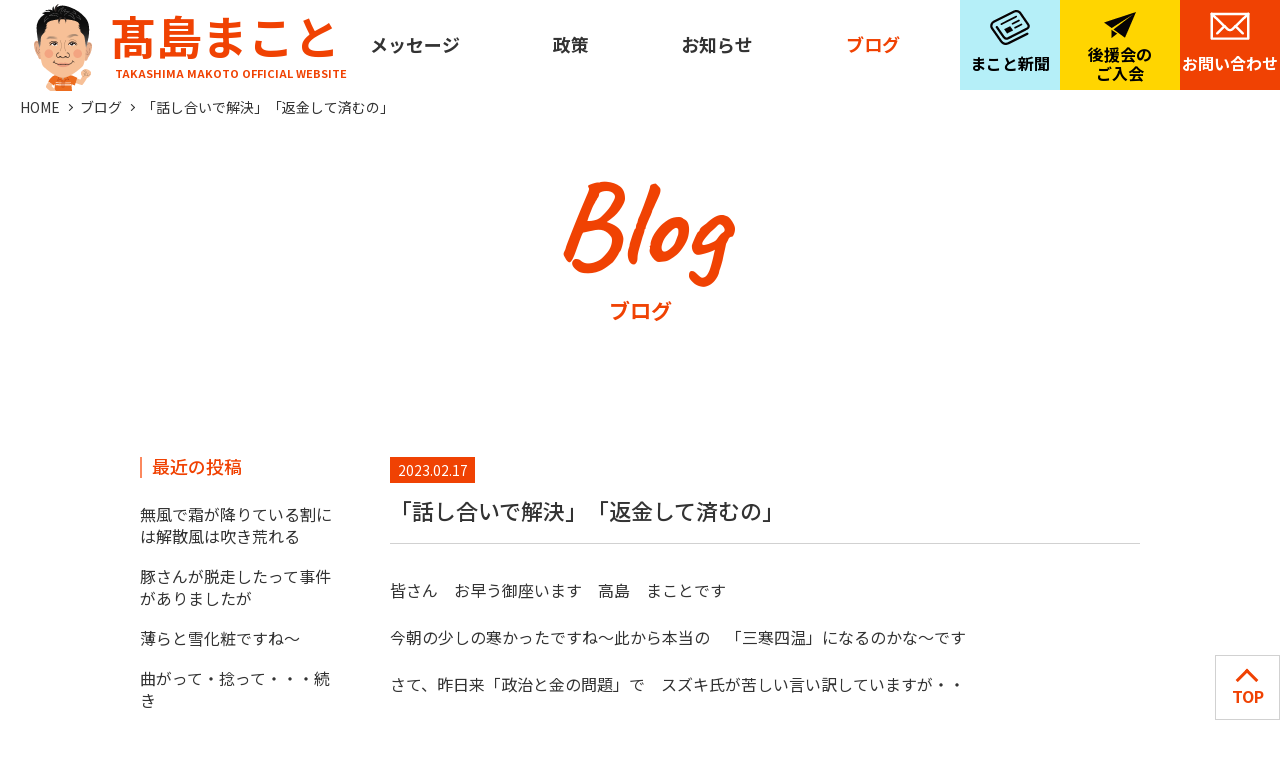

--- FILE ---
content_type: text/html; charset=UTF-8
request_url: https://takashima-makoto.net/blog/%E3%80%8C%E8%A9%B1%E3%81%97%E5%90%88%E3%81%84%E3%81%A7%E8%A7%A3%E6%B1%BA%E3%80%8D%E3%80%8C%E8%BF%94%E9%87%91%E3%81%97%E3%81%A6%E6%B8%88%E3%82%80%E3%81%AE%E3%80%8D/
body_size: 6437
content:
<!doctype html>
<html lang="ja">
<head>
    <meta name="viewport" content="width=device-width, initial-scale=1.0">

  <!--------------------------------▲ meta ▲-------------------------------->
  <link rel="shortcut icon" type="image/vnd.microsoft.icon" href="https://takashima-makoto.net/wp/wp-content/themes/takashima-makoto/images/favicon.ico" >
  <link rel="icon" type="image/vnd.microsoft.icon" href="https://takashima-makoto.net/wp/wp-content/themes/takashima-makoto/images/favicon.ico" >
  <link rel="apple-touch-icon" href="https://takashima-makoto.net/wp/wp-content/themes/takashima-makoto/images/icon.png">
  <!--------------------------------▼ css ▼-------------------------------->
  
    <title>「話し合いで解決」「返金して済むの」|ブログ｜髙島まこと公式ホームページ｜亀山市</title>
  <meta name="keywords" content="ブログ,髙島まこと,亀山市"> 
  <meta name="description" itemprop="description" content="髙島まことの日々の想いを綴ったブログです。" /> 
  
    
  <link rel="stylesheet" type="text/css" href="https://takashima-makoto.net/wp/wp-content/themes/takashima-makoto/style.css">
  <link href="https://takashima-makoto.net/wp/wp-content/themes/takashima-makoto/css/common.css?1111" rel="stylesheet" type="text/css">
    <link rel="stylesheet" type="text/css" href="https://takashima-makoto.net/wp/wp-content/themes/takashima-makoto/css/archive-blog.css"> 
    
<link rel="preconnect" href="https://fonts.googleapis.com">
<link rel="preconnect" href="https://fonts.gstatic.com" crossorigin>
<link href="https://fonts.googleapis.com/css2?family=Caveat:wght@400;500;600;700&family=M+PLUS+Rounded+1c:wght@300;400;500;700&family=Noto+Sans+JP:wght@100;300;400;500;700;900&family=Noto+Serif+JP:wght@200;300;400;500;600;700;900&family=Oswald:wght@300;400;500;600;700&family=Urbanist:ital,wght@0,300;0,400;0,500;0,600;0,700;1,300;1,400;1,500;1,600;1,700&display=swap" rel="stylesheet">
  
<!-- Global site tag (gtag.js) - Google Analytics -->
<script async src="https://www.googletagmanager.com/gtag/js?id=G-2YDB9ZST08"></script>
<script>
  window.dataLayer = window.dataLayer || [];
  function gtag(){dataLayer.push(arguments);}
  gtag('js', new Date());

  gtag('config', 'G-2YDB9ZST08');
  gtag('config', 'UA-235293064-1');
</script>

</head>
<body>
<meta name='robots' content='max-image-preview:large' />
	<style>img:is([sizes="auto" i], [sizes^="auto," i]) { contain-intrinsic-size: 3000px 1500px }</style>
	<link rel='stylesheet' id='wp-block-library-css' href='https://takashima-makoto.net/wp/wp-includes/css/dist/block-library/style.min.css?ver=6.8.3' type='text/css' media='all' />
<style id='classic-theme-styles-inline-css' type='text/css'>
/*! This file is auto-generated */
.wp-block-button__link{color:#fff;background-color:#32373c;border-radius:9999px;box-shadow:none;text-decoration:none;padding:calc(.667em + 2px) calc(1.333em + 2px);font-size:1.125em}.wp-block-file__button{background:#32373c;color:#fff;text-decoration:none}
</style>
<style id='global-styles-inline-css' type='text/css'>
:root{--wp--preset--aspect-ratio--square: 1;--wp--preset--aspect-ratio--4-3: 4/3;--wp--preset--aspect-ratio--3-4: 3/4;--wp--preset--aspect-ratio--3-2: 3/2;--wp--preset--aspect-ratio--2-3: 2/3;--wp--preset--aspect-ratio--16-9: 16/9;--wp--preset--aspect-ratio--9-16: 9/16;--wp--preset--color--black: #000000;--wp--preset--color--cyan-bluish-gray: #abb8c3;--wp--preset--color--white: #ffffff;--wp--preset--color--pale-pink: #f78da7;--wp--preset--color--vivid-red: #cf2e2e;--wp--preset--color--luminous-vivid-orange: #ff6900;--wp--preset--color--luminous-vivid-amber: #fcb900;--wp--preset--color--light-green-cyan: #7bdcb5;--wp--preset--color--vivid-green-cyan: #00d084;--wp--preset--color--pale-cyan-blue: #8ed1fc;--wp--preset--color--vivid-cyan-blue: #0693e3;--wp--preset--color--vivid-purple: #9b51e0;--wp--preset--gradient--vivid-cyan-blue-to-vivid-purple: linear-gradient(135deg,rgba(6,147,227,1) 0%,rgb(155,81,224) 100%);--wp--preset--gradient--light-green-cyan-to-vivid-green-cyan: linear-gradient(135deg,rgb(122,220,180) 0%,rgb(0,208,130) 100%);--wp--preset--gradient--luminous-vivid-amber-to-luminous-vivid-orange: linear-gradient(135deg,rgba(252,185,0,1) 0%,rgba(255,105,0,1) 100%);--wp--preset--gradient--luminous-vivid-orange-to-vivid-red: linear-gradient(135deg,rgba(255,105,0,1) 0%,rgb(207,46,46) 100%);--wp--preset--gradient--very-light-gray-to-cyan-bluish-gray: linear-gradient(135deg,rgb(238,238,238) 0%,rgb(169,184,195) 100%);--wp--preset--gradient--cool-to-warm-spectrum: linear-gradient(135deg,rgb(74,234,220) 0%,rgb(151,120,209) 20%,rgb(207,42,186) 40%,rgb(238,44,130) 60%,rgb(251,105,98) 80%,rgb(254,248,76) 100%);--wp--preset--gradient--blush-light-purple: linear-gradient(135deg,rgb(255,206,236) 0%,rgb(152,150,240) 100%);--wp--preset--gradient--blush-bordeaux: linear-gradient(135deg,rgb(254,205,165) 0%,rgb(254,45,45) 50%,rgb(107,0,62) 100%);--wp--preset--gradient--luminous-dusk: linear-gradient(135deg,rgb(255,203,112) 0%,rgb(199,81,192) 50%,rgb(65,88,208) 100%);--wp--preset--gradient--pale-ocean: linear-gradient(135deg,rgb(255,245,203) 0%,rgb(182,227,212) 50%,rgb(51,167,181) 100%);--wp--preset--gradient--electric-grass: linear-gradient(135deg,rgb(202,248,128) 0%,rgb(113,206,126) 100%);--wp--preset--gradient--midnight: linear-gradient(135deg,rgb(2,3,129) 0%,rgb(40,116,252) 100%);--wp--preset--font-size--small: 13px;--wp--preset--font-size--medium: 20px;--wp--preset--font-size--large: 36px;--wp--preset--font-size--x-large: 42px;--wp--preset--spacing--20: 0.44rem;--wp--preset--spacing--30: 0.67rem;--wp--preset--spacing--40: 1rem;--wp--preset--spacing--50: 1.5rem;--wp--preset--spacing--60: 2.25rem;--wp--preset--spacing--70: 3.38rem;--wp--preset--spacing--80: 5.06rem;--wp--preset--shadow--natural: 6px 6px 9px rgba(0, 0, 0, 0.2);--wp--preset--shadow--deep: 12px 12px 50px rgba(0, 0, 0, 0.4);--wp--preset--shadow--sharp: 6px 6px 0px rgba(0, 0, 0, 0.2);--wp--preset--shadow--outlined: 6px 6px 0px -3px rgba(255, 255, 255, 1), 6px 6px rgba(0, 0, 0, 1);--wp--preset--shadow--crisp: 6px 6px 0px rgba(0, 0, 0, 1);}:where(.is-layout-flex){gap: 0.5em;}:where(.is-layout-grid){gap: 0.5em;}body .is-layout-flex{display: flex;}.is-layout-flex{flex-wrap: wrap;align-items: center;}.is-layout-flex > :is(*, div){margin: 0;}body .is-layout-grid{display: grid;}.is-layout-grid > :is(*, div){margin: 0;}:where(.wp-block-columns.is-layout-flex){gap: 2em;}:where(.wp-block-columns.is-layout-grid){gap: 2em;}:where(.wp-block-post-template.is-layout-flex){gap: 1.25em;}:where(.wp-block-post-template.is-layout-grid){gap: 1.25em;}.has-black-color{color: var(--wp--preset--color--black) !important;}.has-cyan-bluish-gray-color{color: var(--wp--preset--color--cyan-bluish-gray) !important;}.has-white-color{color: var(--wp--preset--color--white) !important;}.has-pale-pink-color{color: var(--wp--preset--color--pale-pink) !important;}.has-vivid-red-color{color: var(--wp--preset--color--vivid-red) !important;}.has-luminous-vivid-orange-color{color: var(--wp--preset--color--luminous-vivid-orange) !important;}.has-luminous-vivid-amber-color{color: var(--wp--preset--color--luminous-vivid-amber) !important;}.has-light-green-cyan-color{color: var(--wp--preset--color--light-green-cyan) !important;}.has-vivid-green-cyan-color{color: var(--wp--preset--color--vivid-green-cyan) !important;}.has-pale-cyan-blue-color{color: var(--wp--preset--color--pale-cyan-blue) !important;}.has-vivid-cyan-blue-color{color: var(--wp--preset--color--vivid-cyan-blue) !important;}.has-vivid-purple-color{color: var(--wp--preset--color--vivid-purple) !important;}.has-black-background-color{background-color: var(--wp--preset--color--black) !important;}.has-cyan-bluish-gray-background-color{background-color: var(--wp--preset--color--cyan-bluish-gray) !important;}.has-white-background-color{background-color: var(--wp--preset--color--white) !important;}.has-pale-pink-background-color{background-color: var(--wp--preset--color--pale-pink) !important;}.has-vivid-red-background-color{background-color: var(--wp--preset--color--vivid-red) !important;}.has-luminous-vivid-orange-background-color{background-color: var(--wp--preset--color--luminous-vivid-orange) !important;}.has-luminous-vivid-amber-background-color{background-color: var(--wp--preset--color--luminous-vivid-amber) !important;}.has-light-green-cyan-background-color{background-color: var(--wp--preset--color--light-green-cyan) !important;}.has-vivid-green-cyan-background-color{background-color: var(--wp--preset--color--vivid-green-cyan) !important;}.has-pale-cyan-blue-background-color{background-color: var(--wp--preset--color--pale-cyan-blue) !important;}.has-vivid-cyan-blue-background-color{background-color: var(--wp--preset--color--vivid-cyan-blue) !important;}.has-vivid-purple-background-color{background-color: var(--wp--preset--color--vivid-purple) !important;}.has-black-border-color{border-color: var(--wp--preset--color--black) !important;}.has-cyan-bluish-gray-border-color{border-color: var(--wp--preset--color--cyan-bluish-gray) !important;}.has-white-border-color{border-color: var(--wp--preset--color--white) !important;}.has-pale-pink-border-color{border-color: var(--wp--preset--color--pale-pink) !important;}.has-vivid-red-border-color{border-color: var(--wp--preset--color--vivid-red) !important;}.has-luminous-vivid-orange-border-color{border-color: var(--wp--preset--color--luminous-vivid-orange) !important;}.has-luminous-vivid-amber-border-color{border-color: var(--wp--preset--color--luminous-vivid-amber) !important;}.has-light-green-cyan-border-color{border-color: var(--wp--preset--color--light-green-cyan) !important;}.has-vivid-green-cyan-border-color{border-color: var(--wp--preset--color--vivid-green-cyan) !important;}.has-pale-cyan-blue-border-color{border-color: var(--wp--preset--color--pale-cyan-blue) !important;}.has-vivid-cyan-blue-border-color{border-color: var(--wp--preset--color--vivid-cyan-blue) !important;}.has-vivid-purple-border-color{border-color: var(--wp--preset--color--vivid-purple) !important;}.has-vivid-cyan-blue-to-vivid-purple-gradient-background{background: var(--wp--preset--gradient--vivid-cyan-blue-to-vivid-purple) !important;}.has-light-green-cyan-to-vivid-green-cyan-gradient-background{background: var(--wp--preset--gradient--light-green-cyan-to-vivid-green-cyan) !important;}.has-luminous-vivid-amber-to-luminous-vivid-orange-gradient-background{background: var(--wp--preset--gradient--luminous-vivid-amber-to-luminous-vivid-orange) !important;}.has-luminous-vivid-orange-to-vivid-red-gradient-background{background: var(--wp--preset--gradient--luminous-vivid-orange-to-vivid-red) !important;}.has-very-light-gray-to-cyan-bluish-gray-gradient-background{background: var(--wp--preset--gradient--very-light-gray-to-cyan-bluish-gray) !important;}.has-cool-to-warm-spectrum-gradient-background{background: var(--wp--preset--gradient--cool-to-warm-spectrum) !important;}.has-blush-light-purple-gradient-background{background: var(--wp--preset--gradient--blush-light-purple) !important;}.has-blush-bordeaux-gradient-background{background: var(--wp--preset--gradient--blush-bordeaux) !important;}.has-luminous-dusk-gradient-background{background: var(--wp--preset--gradient--luminous-dusk) !important;}.has-pale-ocean-gradient-background{background: var(--wp--preset--gradient--pale-ocean) !important;}.has-electric-grass-gradient-background{background: var(--wp--preset--gradient--electric-grass) !important;}.has-midnight-gradient-background{background: var(--wp--preset--gradient--midnight) !important;}.has-small-font-size{font-size: var(--wp--preset--font-size--small) !important;}.has-medium-font-size{font-size: var(--wp--preset--font-size--medium) !important;}.has-large-font-size{font-size: var(--wp--preset--font-size--large) !important;}.has-x-large-font-size{font-size: var(--wp--preset--font-size--x-large) !important;}
:where(.wp-block-post-template.is-layout-flex){gap: 1.25em;}:where(.wp-block-post-template.is-layout-grid){gap: 1.25em;}
:where(.wp-block-columns.is-layout-flex){gap: 2em;}:where(.wp-block-columns.is-layout-grid){gap: 2em;}
:root :where(.wp-block-pullquote){font-size: 1.5em;line-height: 1.6;}
</style>
  
<header class="all_header">
  <div class="header_box">
  <h1><a href="https://takashima-makoto.net/">髙島まこと<span>TAKASHIMA MAKOTO OFFICIAL WEBSITE</span></a></h1>
    <div class="header_item">
      <nav>
        <ul>
          <li class="pc_none"><a href="https://takashima-makoto.net/" title="ホーム" >ホーム</a></li>
      <li><a href="https://takashima-makoto.net/message" title="メッセージ" >メッセージ</a></li>
      <li><a href="https://takashima-makoto.net/policy" title="政策" >政策</a></li>
      <li><a href="https://takashima-makoto.net/news" title="お知らせ" >お知らせ</a></li>
      <li><a href="https://takashima-makoto.net/blog" title="ブログ" class="current">ブログ</a></li>
          
     <li class="pc_none"><a href="https://takashima-makoto.net/makoto-news" title="まこと新聞" >まこと新聞</a></li>
      <li class="pc_none"><a href="https://takashima-makoto.net/supporter" title="後援会のご入会" >後援会のご入会</a></li>
      <li class="pc_none"><a href="https://takashima-makoto.net/contact" title="お問い合わせ" >お問い合わせ</a></li>
      <li class="pc_none"><a href="https://takashima-makoto.net/privacy-policy" title="個人情報の保護" >個人情報の保護</a></li>
        </ul>
      </nav>
      <div class="nav_btn">
      <a href="https://takashima-makoto.net/makoto-news" title="まこと新聞" class="header_makoto">まこと新聞</a>
      <a href="https://takashima-makoto.net/supporter" title="後援会のご入会" class="header_news">後援会の<br>ご入会</a>
      <a href="https://takashima-makoto.net/contact" title="お問い合わせ" class="header_mail">お問い合わせ</a>
      </div>
      <div class="toggle">
        <span></span><span></span><span></span>
      </div>
    </div>
  </div>
</header>
<ul class="bread">
  <li><a href="https://takashima-makoto.net/" title="HOME">HOME</a></li>
  <li><a href="https://takashima-makoto.net/blog">ブログ</a></li>
  <li>「話し合いで解決」「返金して済むの」</li>
</ul>
<!--main------------------------------------------------------------------>
<div class="all_blog">
  <main class="page_main">
    <section>
      <h2 class="page_ttl archive">Blog<span>ブログ</span></h2>
      <div class="page_content">

        <div class="archive_main">
        
           <dl class="archive_ttl archive_list">
            <dt><time>2023.02.17</time>
              <!--<span><br />
<b>Warning</b>:  Trying to access array offset on value of type bool in <b>/home/r2161262/public_html/takashima-makoto.net/wp/wp-content/themes/takashima-makoto/single-blog.php</b> on line <b>25</b><br />
<br />
<b>Warning</b>:  Attempt to read property "name" on null in <b>/home/r2161262/public_html/takashima-makoto.net/wp/wp-content/themes/takashima-makoto/single-blog.php</b> on line <b>25</b><br />
</span>-->
            </dt>
            <dd>「話し合いで解決」「返金して済むの」</dd>
          </dl>
    
          <div class="single_box">
          
<p>皆さん　お早う御座います　高島　まことです</p>



<p>今朝の少しの寒かったですね～此から本当の　「三寒四温」になるのかな～です</p>



<p>さて、昨日来「政治と金の問題」で　スズキ氏が苦しい言い訳していますが・・</p>



<p>往生際が悪すぎ～知らんかったって済むわけがないやん・自分の支部ですからね～</p>



<p>自分の会社でグレーなお金の動きがあったら・・その会社の社長に責任ありますね</p>



<p>まぁ　そう言う人「ドロボーしても返金したら無罪」って論理ですね　ええよ</p>



<p>人間らしく　利権をむさぼって下さい。</p>



<p>さて　ここで共産党・・・・・</p>



<p style="font-size:28px"><strong>「話し合えば、戦争も謎の気球も解決できる」キリッ</strong></p>



<p>話し合いで解決出来るのなら</p>



<p class="has-x-large-font-size">条名するな　話し合いで解決しろよ</p>



<p style="font-size:28px">シイはいって事・やって居ること支離滅裂・・・・・</p>



<p class="has-large-font-size">こんな党が政権取ったら　　</p>



<p class="has-large-font-size">独裁なんでしょう　国民はすぐ粛正されてしまいますね～</p>



<p class="has-large-font-size">此こそ共産党の本領発揮ってとこでしょうか</p>



<p class="has-black-color has-luminous-vivid-orange-background-color has-text-color has-background has-large-font-size">話し合いより　除名・・人権も人の話も聞かない</p>



<p>では　こんなところで</p>
          </div>
          <!---->
          <ul class="page_nav">
                        <li class="prev"><a href="https://takashima-makoto.net/blog/%e5%ad%90%e4%be%9b%e3%81%ae%e6%96%b9%e3%81%8c%e5%a4%a7%e4%ba%ba%e3%81%a7%e3%81%99%e3%81%ad%ef%bd%9e/" rel="prev">前へ</a></li>
                                    <li class="next"><a href="https://takashima-makoto.net/blog/%e4%bb%8a%e9%80%b1%e3%82%82%e5%a7%8b%e3%81%be%e3%82%8a%e3%81%be%e3%81%97%e3%81%9f-6/" rel="next">次へ</a></li>
                      </ul>
          <a href="https://takashima-makoto.net/blog" title="ブログ一覧に戻る" class="back_btn">一覧に戻る</a>
        </div>
    
        <div class="side">
          <dl>
            <dt>最近の投稿</dt>
            <dd>
              <ul>
                                <li><a href="https://takashima-makoto.net/blog/%e7%84%a1%e9%a2%a8%e3%81%a7%e9%9c%9c%e3%81%8c%e9%99%8d%e3%82%8a%e3%81%a6%e3%81%84%e3%82%8b%e5%89%b2%e3%81%ab%e3%81%af%e8%a7%a3%e6%95%a3%e9%a2%a8%e3%81%af%e5%90%b9%e3%81%8d%e8%8d%92%e3%82%8c%e3%82%8b/" title="無風で霜が降りている割には解散風は吹き荒れる">無風で霜が降りている割には解散風は吹き荒れる</a></li>
                                <li><a href="https://takashima-makoto.net/blog/%e8%b1%9a%e3%81%95%e3%82%93%e3%81%8c%e8%84%b1%e8%b5%b0%e3%81%97%e3%81%9f%e3%81%a3%e3%81%a6%e4%ba%8b%e4%bb%b6%e3%81%8c%e3%81%82%e3%82%8a%e3%81%be%e3%81%97%e3%81%9f%e3%81%8c/" title="豚さんが脱走したって事件がありましたが">豚さんが脱走したって事件がありましたが</a></li>
                                <li><a href="https://takashima-makoto.net/blog/%e8%96%84%e3%82%89%e3%81%a8%e9%9b%aa%e5%8c%96%e7%b2%a7%e3%81%a7%e3%81%99%e3%81%ad%ef%bd%9e/" title="薄らと雪化粧ですね～">薄らと雪化粧ですね～</a></li>
                                <li><a href="https://takashima-makoto.net/blog/%e6%9b%b2%e3%81%8c%e3%81%a3%e3%81%a6%e3%83%bb%e6%8d%bb%e3%81%a3%e3%81%a6%e3%83%bb%e3%83%bb%e3%83%bb%e7%b6%9a%e3%81%8d/" title="曲がって・捻って・・・続き">曲がって・捻って・・・続き</a></li>
                                <li><a href="https://takashima-makoto.net/blog/%e6%9b%b2%e3%81%8c%e3%81%a3%e3%81%a6%e3%83%bb%e6%8d%bb%e3%81%a3%e3%81%a6%e3%81%be%e3%81%99%e3%80%82%e3%83%bb%e3%83%bb%e3%83%bb%e3%83%bb%e3%83%bb/" title="曲がって・捻ってます。・・・・・">曲がって・捻ってます。・・・・・</a></li>
                                                              </ul>
            </dd>
            <dt>アーカイブ</dt>
            <dd>
              <ul class="year-list"><li><a href="http://takashima-makoto.net/blog/2026">2026年</a></li><li><a href="http://takashima-makoto.net/blog/2025">2025年</a></li><li><a href="http://takashima-makoto.net/blog/2024">2024年</a></li><li><a href="http://takashima-makoto.net/blog/2023">2023年</a></li><li><a href="http://takashima-makoto.net/blog/2022">2022年</a></li></ul>            </dd>
          </dl>
         
        </div>
      </div>
        
  </section>
</main>  
<!--main------------------------------------------------------------------>   
<!--main------------------------------------------------------------------>
  <aside>
    <a href="https://takashima-makoto.net/makoto-news" title="まこと新聞" class="footer_makoto"><span>まこと新聞</span></a>
    <a href="https://takashima-makoto.net/supporter" title="後援会のご入会" class="footerr_news"><span>後援会の<br>ご入会</span></a>
    <p class="pagetop">TOP</p>
  </aside>
  
<footer>
  <div class="footer_box">
    <p class="ttl">髙島まことオフィシャルサイト</p>
    <ul>
      <li><a href="https://takashima-makoto.net/" title="ホーム">ホーム</a></li>
      <li><a href="https://takashima-makoto.net/message" title="メッセージ">メッセージ</a></li>
      <li><a href="https://takashima-makoto.net/policy" title="政策">政策</a></li>
      <li><a href="https://takashima-makoto.net/news" title="お知らせ">お知らせ</a></li>
      <li><a href="https://takashima-makoto.net/blog" title="ブログ">ブログ</a></li>
      <li><a href="https://takashima-makoto.net/makoto-news" title="まこと新聞">まこと新聞</a></li>
      <li><a href="https://takashima-makoto.net/contact" title="お問い合わせ">お問い合わせ</a></li>
      <li><a href="https://takashima-makoto.net/supporter" title="後援会のご入会">後援会のご入会</a></li>
      <li><a href="https://takashima-makoto.net/privacy-policy" title="個人情報の保護">個人情報の保護</a></li>
    </ul>
    <dl>
      <dt>髙島まこと後援会</dt>
      <dd>〒519-0221 三重県亀山市辺法寺町205</dd>
      <dd><a href="tel:0595-85-8988">TEL 0595-85-8988</a>　FAX 0595-86-5523</dd>
    </dl>
  </div>
</footer>

<script src="https://ajax.googleapis.com/ajax/libs/jquery/3.2.1/jquery.min.js"></script>
<script src="https://takashima-makoto.net/wp/wp-content/themes/takashima-makoto/js/common.js"></script>

<script src="https://cdn.jsdelivr.net/npm/viewport-extra@1.0.3/dist/viewport-extra.min.js"></script>
<script>
  var ua = navigator.userAgent
  var sp = (ua.indexOf('iPhone') > 0 || ua.indexOf('Android') > 0 && ua.indexOf('Mobile') > 0)
  var tab = (!sp && (ua.indexOf('iPad') > 0 || ua.indexOf('Android') > 0))
  if (tab) new ViewportExtra(768)
  if (sp) new ViewportExtra({ minWidth: 375})
</script>
<script>
  $(window).load(function(){
	$('html,body').animate({ scrollTop: 0 }, '1');
});
</script>
<script type="speculationrules">
{"prefetch":[{"source":"document","where":{"and":[{"href_matches":"\/*"},{"not":{"href_matches":["\/wp\/wp-*.php","\/wp\/wp-admin\/*","\/wp\/wp-content\/uploads\/*","\/wp\/wp-content\/*","\/wp\/wp-content\/plugins\/*","\/wp\/wp-content\/themes\/takashima-makoto\/*","\/*\\?(.+)"]}},{"not":{"selector_matches":"a[rel~=\"nofollow\"]"}},{"not":{"selector_matches":".no-prefetch, .no-prefetch a"}}]},"eagerness":"conservative"}]}
</script>
</body>
</html>

--- FILE ---
content_type: text/css
request_url: https://takashima-makoto.net/wp/wp-content/themes/takashima-makoto/css/common.css?1111
body_size: 4297
content:
@charset "UTF-8";
/* Scss Document */
body {
  padding: 90px 0 0;
  overflow: hidden; }

/*max-width:1280px*/
/*max-width:1024px*/
@media (max-width: 768px) {
  body {
    padding: 60px 0 0;
    overflow: hidden; } }
/*max-width:768px*/
/*max-width:480px*/
.all_header {
  position: fixed;
  width: 100%;
  left: 0;
  top: 0;
  background-color: #fff;
  z-index: 9999; }

.header_box {
  max-width: 1980px;
  width: 100%;
  animation-name: 0 auto;
  padding: 0 0 0 30px;
  display: -webkit-box;
  display: -ms-flexbox;
  display: -webkit-flex;
  display: flex;
  flex-direction: row;
  flex-wrap: wrap;
  -webkit-box-pack: justify;
  -ms-flex-pack: justify;
  -webkit-justify-content: space-between;
  justify-content: space-between;
  align-items: center;
  height: 90px; }
  .header_box h1 a {
    padding: 0 0 0 90px;
    color: #F04203;
    font: 46px/1.0em 'Noto Sans JP', sans-serif;
    font-weight: 700;
    position: relative; }
    .header_box h1 a span {
      display: block;
      margin: 10px 0 0 5px;
      font: 11px/1.0em 'Noto Sans JP', sans-serif;
      font-weight: 700;
      padding: 0 0 0 90px; }
    .header_box h1 a:before {
      position: absolute;
      content: "";
      height: 90px;
      width: 90px;
      background: url("../images/logo_ttl.svg") left bottom no-repeat;
      left: 0;
      top: -1px; }
    .header_box h1 a:hover {
      cursor: pointer;
      color: #69BB39; }

.header_item {
  display: -webkit-box;
  display: -ms-flexbox;
  display: -webkit-flex;
  display: flex;
  flex-direction: row;
  flex-wrap: wrap;
  -webkit-box-pack: justify;
  -ms-flex-pack: justify;
  -webkit-justify-content: space-between;
  justify-content: space-between;
  align-items: center;
  width: calc(100% - 350px);
  max-width: 920px; }

.nav_btn {
  width: 320px;
  display: -webkit-box;
  display: -ms-flexbox;
  display: -webkit-flex;
  display: flex;
  flex-direction: row;
  flex-wrap: wrap;
  -webkit-box-pack: justify;
  -ms-flex-pack: justify;
  -webkit-justify-content: space-between;
  justify-content: space-between;
  align-items: flex-start; }

nav {
  width: calc(100% - 340px);
  max-width: 530px; }
  nav ul {
    display: -webkit-box;
    display: -ms-flexbox;
    display: -webkit-flex;
    display: flex;
    flex-direction: row;
    flex-wrap: wrap;
    -webkit-box-pack: justify;
    -ms-flex-pack: justify;
    -webkit-justify-content: space-between;
    justify-content: space-between;
    align-items: flex-start;
    width: 100%; }
  nav .pc_none {
    display: none; }
  nav a {
    font: 18px/1.0em 'Noto Sans JP', sans-serif;
    font-weight: 700; }
    nav a.current {
      color: #F04203; }

.header_mail {
  display: block;
  width: 100px;
  height: 90px;
  color: #fff;
  font: 16px/1.0em 'Noto Sans JP', sans-serif;
  font-weight: 700;
  text-align: center;
  background: url("../images/icon_mail.svg") center top 12px no-repeat #F04203;
  background-size: 40px 28px;
  padding: 55px 0 0; }
  .header_mail:hover {
    background: url("../images/icon_mail.svg") center top 12px no-repeat #69BB39;
    color: #fff; }

.header_makoto {
  display: block;
  width: 100px;
  height: 90px;
  color: #000000;
  font: 16px/1.0em 'Noto Sans JP', sans-serif;
  font-weight: 700;
  text-align: center;
  background: url("../images/icon-makoto-news.svg") center top 10px no-repeat #B5EFF8;
  background-size: 40px 35px;
  padding: 55px 0 0; }
  .header_makoto:hover {
    background: url("../images/icon-makoto-news.svg") center top 10px no-repeat #69BB39;
    color: #fff; }

.header_news {
  padding: 45px 0 0;
  display: block;
  width: 120px;
  height: 90px;
  color: #000000;
  font: 16px/1.2em 'Noto Sans JP', sans-serif;
  font-weight: 700;
  text-align: center;
  background: url("../images/icon-newsletter.svg") center top 12px no-repeat #FFD500;
  background-size: 32px 26px; }
  .header_news:hover {
    background: url("../images/icon-newsletter.svg") center top 12px no-repeat #69BB39;
    color: #fff; }

.toggle {
  display: none; }

@media (max-width: 1280px) {
  .header_box {
    max-width: 1980px;
    width: 100%;
    animation-name: 0 auto;
    padding: 0 0 0 20px; } }
/*max-width:1280px*/
@media (max-width: 1024px) {
  .header_box {
    padding: 0;
    background-color: #fff;
    position: relative;
    z-index: 8888; }

  .header_item {
    max-width: 180px; }

  nav {
    position: absolute;
    overflow: hidden;
    top: 90px;
    right: 0;
    width: 100%;
    max-width: 300px;
    background-color: #F3981C;
    visibility: hidden;
    pointer-events: none;
    opacity: 0;
    z-index: 7777;
    height: 100vh;
    padding: 0 0 15%;
    overflow-y: scroll; }
    nav.active {
      opacity: 1;
      pointer-events: all;
      visibility: inherit; }
    nav ul {
      padding: 0;
      width: 100%;
      margin: 0 auto; }
    nav li {
      width: 100%; }
    nav .pc_none {
      display: block; }
    nav a {
      font: 18px/1.0em 'Noto Sans JP', sans-serif;
      font-weight: 700;
      color: #fff;
      display: block;
      padding: 20px; }
      nav a.current {
        color: #fff;
        background-color: #F04203; }
      nav a:hover {
        color: #fff; }

  .nav_btn {
    width: auto;
    max-width: 90px; }

  .header_makoto,
  .header_news {
    display: none; }

  .header_mail {
    width: 90px;
    height: 90px;
    background: url("../images/icon_mail.svg") center center no-repeat #F04203;
    background-size: 50px 50px;
    overflow: hidden;
    text-indent: 100%;
    white-space: nowrap; }
    .header_mail:hover {
      background: url("../images/icon_mail.svg") center center no-repeat #69BB39;
      background-size: 50px 50px;
      color: #fff; }

  .toggle {
    display: block;
    width: 90px;
    height: 90px;
    position: relative; }
    .toggle span {
      display: block;
      width: 55px;
      height: 4px;
      background-color: #F04203;
      position: absolute; }
      .toggle span:nth-of-type(1) {
        transition: .8s;
        top: 30%;
        left: 50%;
        -webkit-transform: translate(-50%, -50%);
        /* Safari用 */
        transform: translate(-50%, -50%); }
      .toggle span:nth-of-type(2) {
        top: 50%;
        left: 50%;
        -webkit-transform: translate(-50%, -50%);
        /* Safari用 */
        transform: translate(-50%, -50%);
        transition: .8s; }
      .toggle span:nth-of-type(3) {
        top: 70%;
        left: 50%;
        -webkit-transform: translate(-50%, -50%);
        /* Safari用 */
        transform: translate(-50%, -50%);
        transition: .5s; }
    .toggle.active {
      background-color: #F3981C; }
      .toggle.active span {
        background-color: #ffffff; }
        .toggle.active span:nth-of-type(1) {
          top: 50%;
          left: 50%;
          -webkit-transform: translate(-50%, -50%) rotate(135deg);
          /* Safari用 */
          transform: translate(-50%, -50%) rotate(135deg); }
        .toggle.active span:nth-of-type(2) {
          top: 50%;
          left: 50%;
          -webkit-transform: translate(-50%, -50%) rotate(45deg);
          /* Safari用 */
          transform: translate(-50%, -50%) rotate(45deg); }
        .toggle.active span:nth-of-type(3) {
          opacity: 0; } }
/*max-width:1024px*/
@media (max-width: 768px) {
  .header_box {
    height: 60px;
    padding: 0 0 0 10px; }
    .header_box h1 a {
      width: 300px;
      height: 60px; }
    .header_box h1 a {
      padding: 0 0 0 65px;
      color: #F04203;
      font: 40px/1.0em 'Noto Sans JP', sans-serif;
      font-weight: 700;
      position: relative; }
      .header_box h1 a span {
        display: none; }
      .header_box h1 a:before {
        position: absolute;
        content: "";
        height: 60px;
        width: 60px;
        background: url("../images/logo_ttl.svg") left bottom no-repeat;
        background-size: auto 58px;
        left: 0;
        top: 0px; }

  .header_item {
    width: calc(100% - 300px);
    max-width: 120px; }

  nav {
    position: absolute;
    top: 60px;
    width: 100%;
    max-width: 100%;
    height: 100vh;
    padding: 0 0 50%; }
    nav ul {
      display: block;
      width: 100%;
      padding: 20px 0; }
    nav a {
      padding: 15px 25px;
      font: 18px/1.0em 'Noto Sans JP', sans-serif;
      font-weight: 700;
      display: block; }

  .header_mail {
    display: block;
    width: 60px;
    height: 60px;
    color: #fff;
    font: 18px/130px 'Noto Sans JP', sans-serif;
    font-weight: 700;
    text-align: center;
    background: url("../images/icon_mail.svg") center top 15px no-repeat #F04203;
    background-size: 40px 28px; }
    .header_mail:hover {
      background: url("../images/icon_mail.svg") center top 15px no-repeat #69BB39;
      color: #fff; }

  .toggle {
    display: block;
    width: 60px;
    height: 60px; }
    .toggle span {
      display: block;
      width: 35px;
      height: 4px;
      background-color: #F04203;
      position: absolute; } }
/*max-width:768px*/
@media (max-width: 480px) {
  .header_box {
    padding: 0;
    height: 60px; }
    .header_box h1 {
      width: calc(100% - 120px); }
      .header_box h1 a {
        padding: 0 0 0 60px;
        color: #F04203;
        font: 28px/58px 'Noto Sans JP', sans-serif;
        font-weight: 700;
        position: relative;
        display: block;
        width: 220px; }
        .header_box h1 a span {
          display: none; }
        .header_box h1 a:before {
          position: absolute;
          content: "";
          height: 60px;
          width: 60px;
          background: url("../images/logo_ttl.svg") left bottom no-repeat;
          background-size: auto 60px;
          left: 0;
          top: 0; }

  .header_item {
    width: 120px;
    max-width: 120px; }

  .header_mail {
    display: block;
    width: 60px;
    height: 60px;
    color: #fff;
    font: 18px/130px 'Noto Sans JP', sans-serif;
    font-weight: 700;
    text-align: center;
    background: url("../images/icon_mail.svg") center top 15px no-repeat #F04203;
    background-size: 40px 28px; }
    .header_mail:hover {
      background: url("../images/icon_mail.svg") center top 15px no-repeat #69BB39;
      color: #fff; }

  .toggle {
    display: block;
    width: 60px;
    height: 60px; } }
/*max-width:480px*/
/**************************************************************/
aside {
  position: fixed;
  bottom: 0;
  right: 0;
  z-index: 8888; }
  aside .pagetop {
    display: block;
    width: 65px;
    height: 65px;
    color: #f04203;
    text-align: center;
    font: 16px/80px 'Noto Sans JP', sans-serif;
    font-weight: 700;
    border: 1px solid #D1D1D1;
    position: relative;
    background-color: #fff; }
    aside .pagetop:hover {
      cursor: pointer;
      color: #69BB39; }
      aside .pagetop:hover:before {
        border-top: 3px solid #69BB39;
        border-right: 3px solid #69BB39; }
    aside .pagetop:before {
      position: absolute;
      content: "";
      top: 25%;
      left: 37%;
      -webkit-transform: translate(-50%, -50%);
      /* Safari用 */
      transform: translate(-50%, -50%);
      width: 13px;
      height: 13px;
      border-top: 3px solid #f04203;
      border-right: 3px solid #f04203;
      -webkit-transform: rotate(-45deg);
      transform: rotate(-45deg); }
  aside .footer_makoto,
  aside .footerr_news {
    display: none; }

/*max-width:1280px*/
@media (max-width: 1024px) {
  aside {
    display: -webkit-box;
    display: -ms-flexbox;
    display: -webkit-flex;
    display: flex;
    flex-direction: row;
    flex-wrap: wrap;
    -webkit-box-pack: justify;
    -ms-flex-pack: justify;
    -webkit-justify-content: flex-start;
    justify-content: flex-start;
    align-items: flex-start;
    width: 100%; }
    aside .pagetop {
      width: 55px;
      height: 55px;
      font: 15px/70px 'Noto Sans JP', sans-serif;
      font-weight: 700; }
      aside .pagetop:before {
        position: absolute;
        content: "";
        top: 25%;
        left: 37%;
        -webkit-transform: translate(-50%, -50%);
        /* Safari用 */
        transform: translate(-50%, -50%);
        width: 10px;
        height: 10px;
        border-top: 3px solid #f04203;
        border-right: 3px solid #f04203;
        -webkit-transform: rotate(-45deg);
        transform: rotate(-45deg); }
    aside .footer_makoto,
    aside .footerr_news {
      display: block;
      width: calc((100% - 55px)/2);
      text-align: center;
      height: 55px; }
      aside .footer_makoto br,
      aside .footerr_news br {
        display: none; }
      aside .footer_makoto span,
      aside .footerr_news span {
        position: relative;
        font: 15px/53px 'Noto Sans JP', sans-serif;
        font-weight: 700;
        display: inline-block; }
      aside .footer_makoto:hover,
      aside .footerr_news:hover {
        cursor: pointer;
        background-color: #69BB39;
        color: #000; }
    aside .footer_makoto {
      background: #B5EFF8; }
      aside .footer_makoto span {
        position: relative;
        padding: 0 0 0 37px; }
        aside .footer_makoto span:before {
          position: absolute;
          content: "";
          background: url("../images/icon-makoto-news.svg") center center no-repeat;
          background-size: contain;
          display: block;
          width: 30px;
          height: 33px;
          top: 11px;
          left: 0; }
    aside .footerr_news {
      background: #FFD500; }
      aside .footerr_news span {
        position: relative;
        padding: 0 0 0 35px; }
        aside .footerr_news span:before {
          position: absolute;
          content: "";
          background: url("../images/icon-newsletter.svg") center center no-repeat;
          background-size: contain;
          display: block;
          width: 30px;
          height: 33px;
          top: 11px;
          left: 0; } }
/*max-width:1024px*/
@media (max-width: 768px) {
  aside {
    display: -webkit-box;
    display: -ms-flexbox;
    display: -webkit-flex;
    display: flex;
    flex-direction: row;
    flex-wrap: wrap;
    -webkit-box-pack: justify;
    -ms-flex-pack: justify;
    -webkit-justify-content: flex-start;
    justify-content: flex-start;
    align-items: flex-start;
    width: 100%; }
    aside .pagetop {
      width: 55px;
      height: 55px;
      font: 15px/70px 'Noto Sans JP', sans-serif;
      font-weight: 700; }
      aside .pagetop:before {
        position: absolute;
        content: "";
        top: 25%;
        left: 37%;
        -webkit-transform: translate(-50%, -50%);
        /* Safari用 */
        transform: translate(-50%, -50%);
        width: 10px;
        height: 10px;
        border-top: 3px solid #f04203;
        border-right: 3px solid #f04203;
        -webkit-transform: rotate(-45deg);
        transform: rotate(-45deg); }
    aside .footer_makoto,
    aside .footerr_news {
      display: block;
      width: calc((100% - 55px)/2);
      text-align: center;
      height: 55px; }
      aside .footer_makoto br,
      aside .footerr_news br {
        display: block; }
      aside .footer_makoto span,
      aside .footerr_news span {
        position: relative;
        display: inline-block; }
      aside .footer_makoto:hover,
      aside .footerr_news:hover {
        cursor: pointer;
        background-color: #69BB39;
        color: #000; }
    aside .footer_makoto {
      background: #B5EFF8; }
      aside .footer_makoto span {
        font: 15px/53px 'Noto Sans JP', sans-serif;
        font-weight: 700;
        position: relative;
        padding: 0 0 0 37px; }
        aside .footer_makoto span:before {
          position: absolute;
          content: "";
          background: url("../images/icon-makoto-news.svg") center center no-repeat;
          background-size: contain;
          display: block;
          width: 30px;
          height: 33px;
          top: 11px;
          left: 0; }
    aside .footerr_news {
      background: #FFD500; }
      aside .footerr_news span {
        font: 15px/1.3em 'Noto Sans JP', sans-serif;
        font-weight: 700;
        position: relative;
        padding: 6px 0 0 35px; }
        aside .footerr_news span:before {
          position: absolute;
          content: "";
          background: url("../images/icon-newsletter.svg") center center no-repeat;
          background-size: contain;
          display: block;
          width: 30px;
          height: 33px;
          top: 11px;
          left: 0; } }
/*max-width:768px*/
@media (max-width: 480px) {
  aside .pagetop {
    width: 45px;
    height: 45px;
    font: 13px/58px 'Noto Sans JP', sans-serif;
    font-weight: 700; }
    aside .pagetop:before {
      width: 8px;
      height: 8px; }
  aside .footer_makoto,
  aside .footerr_news {
    display: block;
    width: calc((100% - 45px)/2);
    text-align: center;
    height: 45px; }
    aside .footer_makoto br,
    aside .footerr_news br {
      display: block; }
    aside .footer_makoto span,
    aside .footerr_news span {
      position: relative;
      display: inline-block; }
    aside .footer_makoto:hover,
    aside .footerr_news:hover {
      cursor: pointer;
      background-color: #69BB39;
      color: #000; }
  aside .footer_makoto {
    background: #B5EFF8; }
    aside .footer_makoto span {
      font: 13px/43px 'Noto Sans JP', sans-serif;
      font-weight: 700;
      position: relative;
      padding: 0 0 0 37px; }
      aside .footer_makoto span:before {
        width: 30px;
        height: 33px;
        top: 8px;
        left: 0; }
  aside .footerr_news {
    background: #FFD500; }
    aside .footerr_news span {
      font: 13px/1.2em 'Noto Sans JP', sans-serif;
      font-weight: 700;
      position: relative;
      padding: 6px 0 0 37px; }
      aside .footerr_news span:before {
        width: 28px;
        height: 30px;
        top: 8px;
        left: 0; } }
/*max-width:480px*/
/**************************************************************/
footer {
  padding: 65px 0 60px;
  border-top: 1px solid #D1D1D1; }

.footer_box {
  max-width: 1280px;
  width: calc(100% - 80px);
  margin: 0 auto;
  padding: 0 0 0 165px;
  position: relative; }
  .footer_box:before {
    position: absolute;
    content: "";
    display: block;
    background: url("../images/character.svg") center center no-repeat;
    background-size: contain;
    width: 120px;
    height: 229px;
    left: 0;
    top: -20px; }
  .footer_box .ttl {
    font: 38px/1.0em 'Noto Sans JP', sans-serif;
    font-weight: 700;
    color: #F04203;
    margin: 0 0 35px; }
  .footer_box ul {
    display: -webkit-box;
    display: -ms-flexbox;
    display: -webkit-flex;
    display: flex;
    flex-direction: row;
    flex-wrap: wrap;
    -webkit-box-pack: justify;
    -ms-flex-pack: justify;
    -webkit-justify-content: space-between;
    justify-content: space-between;
    align-items: flex-start;
    margin: 0 0 20px; }
  .footer_box li {
    font: 18px/1.0em 'Noto Sans JP', sans-serif;
    font-weight: 700;
    margin: 0 15px 15px 0; }
  .footer_box dt {
    font: 20px/1.0em 'Noto Sans JP', sans-serif;
    font-weight: 700;
    margin: 0 0 10px; }
  .footer_box dd {
    font: 16px/1.7em 'Noto Sans JP', sans-serif;
    font-weight: 500; }
    .footer_box dd a {
      pointer-events: none; }

@media (max-width: 1280px) {
  .footer_box ul {
    display: -webkit-box;
    display: -ms-flexbox;
    display: -webkit-flex;
    display: flex;
    flex-direction: row;
    flex-wrap: wrap;
    -webkit-box-pack: justify;
    -ms-flex-pack: justify;
    -webkit-justify-content: flex-start;
    justify-content: flex-start;
    align-items: flex-start;
    margin: 0 0 20px; } }
/*max-width:1280px*/
@media (max-width: 1024px) {
  footer {
    padding: 65px 0 100px;
    border-top: 1px solid #D1D1D1; }

  .footer_box {
    width: calc(100% - 60px);
    padding: 0 0 0 130px; }
    .footer_box:before {
      width: 110px;
      height: 229px;
      left: -10px;
      top: -20px; }
    .footer_box .ttl {
      font: 35px/1.0em 'Noto Sans JP', sans-serif;
      font-weight: 700;
      color: #F04203;
      margin: 0 0 35px; }
    .footer_box dd a {
      pointer-events: auto; } }
/*max-width:1024px*/
@media (max-width: 768px) {
  footer {
    padding: 40px 0 80px; }

  .footer_box {
    max-width: 420px;
    width: calc(100% - 50px);
    margin: 0 auto;
    padding: 215px 0 0;
    position: relative; }
    .footer_box:before {
      position: absolute;
      content: "";
      display: block;
      background: url("../images/character.svg") center center no-repeat;
      background-size: contain;
      width: 100px;
      height: 195px;
      top: 0%;
      left: 50%;
      -webkit-transform: translate(-50%, 0%);
      /* Safari用 */
      transform: translate(-50%, 0%); }
    .footer_box .ttl {
      font: 30px/1.0em 'Noto Sans JP', sans-serif;
      font-weight: 700;
      color: #F04203;
      margin: 0 0 35px;
      text-align: center; }
    .footer_box ul {
      display: none; } }
/*max-width:768px*/
@media (max-width: 480px) {
  footer {
    padding: 40px 0 60px;
    border-top: 1px solid #D1D1D1; }

  .footer_box {
    max-width: 310px;
    width: calc(100% - 40px);
    margin: 0 auto;
    padding: 170px 0 0;
    position: relative; }
    .footer_box:before {
      width: 100px;
      height: 150px; }
    .footer_box .ttl {
      font: 22px/1.0em 'Noto Sans JP', sans-serif;
      font-weight: 700;
      margin: 0 0 25px;
      text-align: left; }
    .footer_box dt {
      font: 18px/1.0em 'Noto Sans JP', sans-serif;
      font-weight: 700;
      margin: 0 0 10px; }
    .footer_box dd {
      font: 15px/1.7em 'Noto Sans JP', sans-serif;
      font-weight: 500; }
      .footer_box dd a {
        pointer-events: none; } }
/*max-width:480px*/
/**************************************************************/
.bread {
  width: 100%;
  margin: 10px auto 0;
  padding: 0 20px;
  display: -webkit-box;
  display: -ms-flexbox;
  display: -webkit-flex;
  display: flex;
  flex-direction: row;
  flex-wrap: wrap;
  -webkit-box-pack: justify;
  -ms-flex-pack: justify;
  -webkit-justify-content: flex-start;
  justify-content: flex-start;
  align-items: flex-start; }
  .bread li {
    font: 14px/1.0em 'Noto Sans JP', sans-serif;
    font-weight: 400;
    padding: 0 20px 0 0;
    position: relative; }
    .bread li:last-of-type:before {
      display: none; }
    .bread li:before {
      position: absolute;
      content: "";
      right: 8px;
      top: 5px;
      width: 4px;
      height: 4px;
      border-top: 1px solid #333;
      border-right: 1px solid #333;
      -webkit-transform: rotate(45deg);
      transform: rotate(45deg); }

/*max-width:1280px*/
/*max-width:1024px*/
@media (max-width: 768px) {
  .bread {
    display: none; } }
/*max-width:768px*/
/*max-width:480px*/
/**************************************************************/
h2.page_ttl {
  font: 120px/1.0em 'Caveat', cursive;
  font-weight: bold;
  position: relative;
  color: #F04203;
  text-align: center; }
  h2.page_ttl span {
    margin: 10px 0 0;
    width: 100%;
    text-align: center;
    display: block;
    font: 21px/1.6em 'Noto Sans JP', sans-serif;
    font-weight: bold; }
  h2.page_ttl.privacy {
    margin: 0 0 90px; }
  h2.page_ttl.archive {
    margin: 0 0 130px; }
  h2.page_ttl.single {
    margin: 0 0 130px; }

/*max-width:1280px*/
/*max-width:1024px*/
@media (max-width: 768px) {
  h2.page_ttl {
    font: 80px/1.0em 'Caveat', cursive;
    font-weight: bold; }
    h2.page_ttl span {
      font: 20px/1.6em 'Noto Sans JP', sans-serif;
      font-weight: bold; }
    h2.page_ttl.privacy {
      margin: 0 0 55px; }
    h2.page_ttl.archive {
      margin: 0 0 100px; }
    h2.page_ttl.single {
      margin: 0 0 60px; } }
/*max-width:768px*/
@media (max-width: 480px) {
  h2.page_ttl {
    font: 60px/1.0em 'Caveat', cursive;
    font-weight: bold; }
    h2.page_ttl span {
      font: 20px/1.6em 'Noto Sans JP', sans-serif;
      font-weight: bold; }
    h2.page_ttl.privacy {
      margin: 0 0 35px; }
    h2.page_ttl.archive, h2.page_ttl.single {
      margin: 0 0 55px; } }
/*max-width:480px*/
/**************************************************************/
main.page_main {
  padding: 50px 0 180px; }

/*max-width:1280px*/
/*max-width:1024px*/
@media (max-width: 768px) {
  main.page_main {
    padding: 50px 0 100px; } }
/*max-width:768px*/
/*max-width:480px*/


--- FILE ---
content_type: text/css
request_url: https://takashima-makoto.net/wp/wp-content/themes/takashima-makoto/css/archive-blog.css
body_size: 1878
content:
/* Scss Document */
.page_content {
  display: -webkit-box;
  display: -ms-flexbox;
  display: -webkit-flex;
  display: flex;
  flex-direction: row;
  flex-wrap: wrap;
  -webkit-box-pack: justify;
  -ms-flex-pack: justify;
  -webkit-justify-content: space-between;
  justify-content: space-between;
  align-items: flex-start;
  width: calc(100% - 80px);
  max-width: 1000px;
  margin: 0 auto; }

/*max-width:1280px*/
@media (max-width: 1024px) {
  .page_content {
    display: -webkit-box;
    display: -ms-flexbox;
    display: -webkit-flex;
    display: flex;
    flex-direction: column;
    flex-wrap: wrap;
    -webkit-box-pack: justify;
    -ms-flex-pack: justify;
    -webkit-justify-content: space-between;
    justify-content: space-between;
    align-items: flex-start;
    width: calc(100% - 80px);
    max-width: 1000px;
    margin: 0 auto; } }
/*max-width:1024px*/
@media (max-width: 768px) {
  .page_content {
    width: calc(100% - 50px); } }
/*max-width:768px*/
@media (max-width: 480px) {
  .page_content {
    width: calc(100% - 40px); } }
/*max-width:480px*/
/***************************************/
.archive_main {
  order: 2;
  max-width: 750px;
  width: calc(100% - 250px); }

/*max-width:1280px*/
@media (max-width: 1024px) {
  .archive_main {
    order: 1;
    max-width: 750px;
    width: 100%;
    margin: 0 auto; } }
/*max-width:1024px*/
/*max-width:768px*/
/*max-width:480px*/
/***************************************/
.archive_list dt {
  display: -webkit-box;
  display: -ms-flexbox;
  display: -webkit-flex;
  display: flex;
  flex-direction: row;
  flex-wrap: wrap;
  -webkit-box-pack: justify;
  -ms-flex-pack: justify;
  -webkit-justify-content: flex-start;
  justify-content: flex-start;
  align-items: center;
  font: 14px/24px 'Noto Sans JP', sans-serif;
  font-weight: 400;
  padding: 25px 0 0; }
  .archive_list dt time {
    text-align: center;
    width: 85px;
    color: #fff;
    background-color: #F04203;
    border: 1px solid #F04203; }
  .archive_list dt span {
    border: 1px solid #A4A4A4;
    padding: 0 10px; }
  .archive_list dt:first-of-type {
    padding: 0; }
.archive_list dd {
  font: 22px/1.6em 'Noto Sans JP', sans-serif;
  font-weight: 500;
  padding: 10px 0 30px;
  border-bottom: 1px solid #D1D1D1; }
.archive_list.archive_ttl {
  margin: 0 0 30px; }
  .archive_list.archive_ttl dd {
    padding: 10px 0 15px; }

/*max-width:1280px*/
/*max-width:1024px*/
/*max-width:768px*/
@media (max-width: 480px) {
  .archive_list dt {
    font: 13px/24px 'Noto Sans JP', sans-serif;
    font-weight: 400; }
  .archive_list dd {
    padding: 5px 0 20px;
    font: 18px/1.6em 'Noto Sans JP', sans-serif;
    font-weight: 500; } }
/*max-width:480px*/
/***************************************/
.side {
  width: 200px;
  order: 1; }
  .side dt {
    font: 18px/1.0em 'Noto Sans JP', sans-serif;
    font-weight: 500;
    color: #F04203;
    border-left: 2px solid #FB885E;
    padding: 0 0 3px 10px;
    margin: 0 0 25px; }
  .side dd {
    margin: 0 0 50px; }
  .side a {
    font: 16px/1.4em 'Noto Sans JP', sans-serif;
    font-weight: 400; }
  .side li {
    margin: 0 0 18px; }

/*max-width:1280px*/
@media (max-width: 1024px) {
  .side {
    max-width: 750px;
    width: 100%;
    order: 3;
    margin: 0 auto; } }
/*max-width:1024px*/
/*max-width:768px*/
/*max-width:480px*/
/***************************************/
.pagination {
  order: 3;
  max-width: 300px;
  margin: 70px auto;
  display: -webkit-box;
  display: -ms-flexbox;
  display: -webkit-flex;
  display: flex;
  flex-direction: row;
  flex-wrap: wrap;
  -webkit-box-pack: justify;
  -ms-flex-pack: justify;
  -webkit-justify-content: space-between;
  justify-content: center;
  align-items: center; }
  .pagination a, .pagination span {
    font: 16px/26px 'Noto Sans JP', sans-serif;
    font-weight: 400;
    display: block;
    width: 30px;
    height: 30px;
    border: 1px solid #c9caca;
    text-align: center;
    margin: 3px; }
  .pagination a:hover {
    opacity: 0.5s; }
  .pagination span {
    border: 1px solid #f04203;
    background-color: #fff;
    color: #f04203; }

/*max-width:1280px*/
@media (max-width: 1024px) {
  .pagination {
    order: 2;
    margin: 70px auto 100px; } }
/*max-width:1024px*/
/*max-width:768px*/
@media (max-width: 480px) {
  .pagination {
    order: 2;
    margin: 50px auto 80px; } }
/*max-width:480px*/
/***************************************/
.single_box {
  max-width: 1000px;
  margin: 0 auto 115px;
  font: 16px/1.0em 'Noto Sans JP', sans-serif;
  font-weight: 400; }
  .single_box p {
    font: 16px/2.0em 'Noto Sans JP', sans-serif;
    font-weight: 400;
    margin: 0 0 15px;
    text-align: justify;
    text-justify: inter-ideograph; }
  .single_box h1 {
    font: 200%/1.8em 'Noto Sans JP', sans-serif;
    font-weight: 700;
    margin: 0 0 15px;
    text-align: justify;
    text-justify: inter-ideograph; }
  .single_box h2 {
    font: 180%/1.8em 'Noto Sans JP', sans-serif;
    font-weight: 700;
    margin: 0 0 15px;
    text-align: justify;
    text-justify: inter-ideograph; }
  .single_box h3 {
    font: 160%/1.8em 'Noto Sans JP', sans-serif;
    font-weight: 700;
    margin: 0 0 15px;
    text-align: justify;
    text-justify: inter-ideograph; }
  .single_box h4 {
    font: 140%/1.8em 'Noto Sans JP', sans-serif;
    font-weight: 700;
    margin: 0 0 15px;
    text-align: justify;
    text-justify: inter-ideograph; }
  .single_box h5 {
    font: 120%/1.8em 'Noto Sans JP', sans-serif;
    font-weight: 700;
    margin: 0 0 15px;
    text-align: justify;
    text-justify: inter-ideograph; }
  .single_box img {
    max-width: 100%;
    height: auto;
    margin: 0 0 15px; }
  .single_box p iframe {
    max-width: 100%; }

/*max-width:1280px*/
/*max-width:1024px*/
@media (max-width: 768px) {
  .single_box {
    margin: 0 auto 85px;
    font: 16px/1.0em 'Noto Sans JP', sans-serif;
    font-weight: 400; }
    .single_box p {
      font: 16px/2.2em 'Noto Sans JP', sans-serif;
      font-weight: 400;
      text-align: justify;
      text-justify: inter-ideograph; }
    .single_box h1 {
      font: 200%/1.6em 'Noto Sans JP', sans-serif;
      font-weight: 700;
      margin: 0 0 20px;
      text-align: justify;
      text-justify: inter-ideograph; }
    .single_box h2 {
      font: 180%/1.8em 'Noto Sans JP', sans-serif;
      font-weight: 700;
      margin: 0 0 20px;
      text-align: justify;
      text-justify: inter-ideograph; }
    .single_box h3 {
      font: 160%/1.8em 'Noto Sans JP', sans-serif;
      font-weight: 700;
      margin: 0 0 20px;
      text-align: justify;
      text-justify: inter-ideograph; }
    .single_box h4 {
      font: 140%/1.8em 'Noto Sans JP', sans-serif;
      font-weight: 700;
      margin: 0 0 20px;
      text-align: justify;
      text-justify: inter-ideograph; }
    .single_box h5 {
      font: 120%/1.8em 'Noto Sans JP', sans-serif;
      font-weight: 700;
      margin: 0 0 20px;
      text-align: justify;
      text-justify: inter-ideograph; }
    .single_box img {
      max-width: 100%;
      height: auto;
      margin: 0 0 50px; }
    .single_box p iframe {
      max-width: 100%; } }
/*max-width:768px*/
@media (max-width: 480px) {
  .single_box {
    margin: 0 auto 65px; } }
/*max-width:480px*/
/***************************************/
.page_nav {
  display: -webkit-box;
  display: -ms-flexbox;
  display: -webkit-flex;
  display: flex;
  flex-direction: row;
  flex-wrap: wrap;
  -webkit-box-pack: justify;
  -ms-flex-pack: justify;
  -webkit-justify-content: space-between;
  justify-content: space-between;
  align-items: flex-start;
  max-width: 322px;
  margin: 0 auto 45px; }
  .page_nav li {
    width: 150px; }
    .page_nav li.prev a {
      padding: 0 0 0 20px; }
      .page_nav li.prev a:before {
        -webkit-transform: rotate(-135deg);
        transform: rotate(-135deg);
        left: 15px;
        top: 15px; }
    .page_nav li.next a {
      padding: 0 20px 0 0; }
      .page_nav li.next a:before {
        -webkit-transform: rotate(45deg);
        transform: rotate(45deg);
        right: 15px;
        left: auto;
        top: 13px; }
  .page_nav a {
    display: block;
    width: 100%;
    height: 40px;
    text-align: center;
    position: relative;
    border: 1px solid #A4A4A4;
    font: 15px/38px 'Noto Sans JP', sans-serif;
    font-weight: 400; }
    .page_nav a:before {
      position: absolute;
      content: "";
      left: 3px;
      width: 7px;
      height: 7px;
      border-top: 2px solid #A4A4A4;
      border-right: 2px solid #A4A4A4; }

/*max-width:1280px*/
/*max-width:1024px*/
/*max-width:768px*/
@media (max-width: 480px) {
  .page_nav {
    display: -webkit-box;
    display: -ms-flexbox;
    display: -webkit-flex;
    display: flex;
    flex-direction: row;
    flex-wrap: wrap;
    -webkit-box-pack: justify;
    -ms-flex-pack: justify;
    -webkit-justify-content: space-between;
    justify-content: space-between;
    align-items: flex-start;
    max-width: 322px;
    margin: 0 auto 45px; }
    .page_nav li {
      width: 150px; }
      .page_nav li.prev a {
        padding: 0 0 0 20px; }
        .page_nav li.prev a:before {
          -webkit-transform: rotate(-135deg);
          transform: rotate(-135deg);
          left: 15px;
          top: 15px; }
      .page_nav li.next a {
        padding: 0 20px 0 0; }
        .page_nav li.next a:before {
          -webkit-transform: rotate(45deg);
          transform: rotate(45deg);
          right: 15px;
          left: auto;
          top: 13px; }
    .page_nav a {
      display: block;
      width: 100%;
      height: 40px;
      text-align: center;
      position: relative;
      border: 1px solid #A4A4A4;
      font: 15px/38px 'Noto Sans JP', sans-serif;
      font-weight: 400; }
      .page_nav a:before {
        position: absolute;
        content: "";
        left: 3px;
        width: 7px;
        height: 7px;
        border-top: 2px solid #A4A4A4;
        border-right: 2px solid #A4A4A4; } }
/*max-width:480px*/
/***************************************/
.back_btn {
  text-align: center;
  width: 120px;
  margin: 0 auto;
  display: block;
  font: 16px/1.0em 'Noto Sans JP', sans-serif;
  font-weight: 400; }

/*max-width:1280px*/
@media (max-width: 1024px) {
  .back_btn {
    margin: 0 auto 85px; } }
/*max-width:1024px*/
/*max-width:768px*/
@media (max-width: 480px) {
  .back_btn {
    margin: 0 auto 65px; } }
/*max-width:480px*/


--- FILE ---
content_type: image/svg+xml
request_url: https://takashima-makoto.net/wp/wp-content/themes/takashima-makoto/images/logo_ttl.svg
body_size: 29798
content:
<svg xmlns="http://www.w3.org/2000/svg" xmlns:xlink="http://www.w3.org/1999/xlink" width="320" height="87" viewBox="0 0 320 87"><defs><style>.a,.b,.c{fill:#f04203;}.a{stroke:#707070;}.b{font-size:46px;font-family:NotoSansCJKjp-Bold, Noto Sans CJK JP;font-weight:700;}.c{font-size:11px;font-family:NotoSansCJKjp-Medium, Noto Sans CJK JP;font-weight:500;letter-spacing:0.01em;}.d{clip-path:url(#a);}.e{fill:#e9c19c;}.f{fill:#ec6c1f;}.g{fill:#eeeeef;}.h{fill:#b4b4b5;}.i{fill:#d2d2d3;}.j{fill:#3e3a39;}.k{fill:#f7c097;}.l{fill:#d4a181;}.m{fill:#e6ae8b;}.n{fill:#ad7c67;}.o{fill:url(#b);}.p{fill:#231815;}.q{fill:#ea9c80;}.r{fill:#b88a69;}.s{fill:#717071;}.t{fill:#2e2624;}.u{fill:#f3a481;}.v,.z{fill:#fff;}.w,.z{opacity:0.8;}.x{fill:#cb9974;}.y{fill:#af8a6d;}.aa{fill:#b84113;}</style><clipPath id="a"><rect class="a" width="84" height="87"/></clipPath><linearGradient id="b" x1="0.5" y1="1" x2="0.5" gradientUnits="objectBoundingBox"><stop offset="0" stop-color="#b3b3b3"/><stop offset="0.013" stop-color="#a8a8a8"/><stop offset="0.065" stop-color="#838383"/><stop offset="0.123" stop-color="#636363"/><stop offset="0.186" stop-color="#484848"/><stop offset="0.259" stop-color="#323232"/><stop offset="0.343" stop-color="#212121"/><stop offset="0.447" stop-color="#151515"/><stop offset="0.593" stop-color="#0e0e0e"/><stop offset="0.999" stop-color="#0d0d0d"/></linearGradient></defs><text class="b" transform="translate(90 56)"><tspan x="0" y="0">髙島まこと</tspan></text><text class="c" transform="translate(91 78)"><tspan x="0" y="0">TAAKASHIMA MAKOTO OFFICIAL WEBSITE</tspan></text><g class="d"><g transform="translate(43.019 56.248)"><g transform="translate(-29.019 -56.248)"><path class="e" d="M42.78,185.4s.394,5.951.536,6.848.189,2.74.189,2.74a6.181,6.181,0,0,0-.362,1.417,1.6,1.6,0,0,0,.362.708s-.394,2.125-.362,2.409a1.647,1.647,0,0,0,.362.661,2.715,2.715,0,0,1,2.314-.708,21.226,21.226,0,0,1,3.614,2.22s1.042-1.322.853-1.842-.853-2.314-.853-2.314.617-.284.617-.708v-1.606l.259-4.976h1.656s.587,5.874.634,6.252a4.9,4.9,0,0,1-.214,1.275l.451.661a6.034,6.034,0,0,1-.215,1.134c-.595.706.856,2.424.856,2.424s1.629-2.262,2.6-2.309,3.159.122,3.159.122a2.259,2.259,0,0,0,.189-.661c.047-.378-.614-1.322-.614-1.322l-.094-1.417s.384-4.628.523-6.423.185-4.582.185-4.582Z" transform="translate(-21.795 -94.455)"/><path class="f" d="M40.692,213.533s-.519,2.031-.9,2.125-2.314.992-2.692,1.795-.378,2.031.189,2.456a7.578,7.578,0,0,0,3.92.8,3.025,3.025,0,0,0,2.361-1.086,3.33,3.33,0,0,0,.236-.9s2.531-1.213,2.722-1.7a7.305,7.305,0,0,0,0-2.077s-1.73-2.365-3.336-2.129A8.48,8.48,0,0,0,40.692,213.533Z" transform="translate(-18.769 -108.418)"/><g transform="translate(17.895 109.559)"><path class="g" d="M43.557,225.295a5.905,5.905,0,0,0,.443-1c-.763.175-3.038.983-4.392.795a5.678,5.678,0,0,1-2.72-1.375,1.866,1.866,0,0,0,.405,1.753,7.578,7.578,0,0,0,3.92.8A3.052,3.052,0,0,0,43.557,225.295Z" transform="translate(-36.664 -223.532)"/><path class="h" d="M40.55,226.283A7.566,7.566,0,0,1,37,225.421a2.051,2.051,0,0,1-.473-1.926.179.179,0,0,1,.293-.1,5.523,5.523,0,0,0,2.627,1.333,10.8,10.8,0,0,0,3.642-.605c.278-.079.517-.148.685-.187a.18.18,0,0,1,.167.049.178.178,0,0,1,.047.168,5.851,5.851,0,0,1-.472,1.068h0a3.244,3.244,0,0,1-2.469,1.044A4.726,4.726,0,0,1,40.55,226.283Zm-3.708-2.412a1.484,1.484,0,0,0,.374,1.265,7.482,7.482,0,0,0,3.794.768,2.945,2.945,0,0,0,2.219-.9,4.79,4.79,0,0,0,.3-.638l-.342.1a10.824,10.824,0,0,1-3.79.616A5.607,5.607,0,0,1,36.841,223.87Zm6.531,1.239h0Z" transform="translate(-36.48 -223.346)"/></g><g transform="translate(25.051 107.071)"><path class="i" d="M53.792,220.1a4.41,4.41,0,0,0,.052-1.467,12.109,12.109,0,0,1-1.419,1.1,8.492,8.492,0,0,1-.992.444v1.421C52,221.333,53.634,220.5,53.792,220.1Z" transform="translate(-51.255 -218.46)"/><path class="h" d="M51.248,221.6a.18.18,0,0,1-.179-.179V220a.178.178,0,0,1,.118-.168,8.381,8.381,0,0,0,.968-.434,11.021,11.021,0,0,0,1.388-1.083.179.179,0,0,1,.3.121,4.118,4.118,0,0,1-.065,1.546h0a6.964,6.964,0,0,1-2.446,1.6A.186.186,0,0,1,51.248,221.6Zm.179-1.476v1.009a6.236,6.236,0,0,0,2.014-1.281h0a3.115,3.115,0,0,0,.063-1.032,9.393,9.393,0,0,1-1.179.894A8.6,8.6,0,0,1,51.427,220.125Z" transform="translate(-51.069 -218.274)"/></g><path class="j" d="M46.17,219.512a3.607,3.607,0,0,0-1.572-1.06,2.789,2.789,0,0,0-1.736,0l-.121-.3a3.062,3.062,0,0,1,1.955,0,3.862,3.862,0,0,1,1.727,1.168Z" transform="translate(-21.775 -111.058)"/><path class="j" d="M41.777,225.553a5.466,5.466,0,0,1-1.212-1.994l-1.356-.237a3.409,3.409,0,0,1-.431,1.12,1.691,1.691,0,0,1-1.015.685,7.578,7.578,0,0,0,3.92.8c.167-.018.326-.042.477-.071Z" transform="translate(-19.238 -113.775)"/><rect class="j" width="0.322" height="2.742" transform="translate(21.563 106.248) rotate(-65.24)"/><rect class="j" width="3.185" height="0.322" transform="matrix(0.996, -0.091, 0.091, 0.996, 21.311, 106.521)"/><rect class="j" width="0.322" height="2.776" transform="translate(21.991 105.187) rotate(-61.032)"/><rect class="j" width="3.321" height="0.322" transform="matrix(0.984, -0.178, 0.178, 0.984, 21.491, 105.663)"/><path class="k" d="M81.5,141.3a50.9,50.9,0,0,0,5.281,1.807c.415-.074,1.741-3.14,1.741-3.14s-1.928-2.785-.947-4.432,1.833-1.445,1.833-1.445a3.3,3.3,0,0,1,4.075-1.213c2.869.931,4.994,2.9,3.689,5.435a7.8,7.8,0,0,1-3.8,3.474s-3.741,6.493-4.76,6.8-9.256-3.079-9.256-3.079Z" transform="translate(-40.427 -67.577)"/><path class="f" d="M29.165,151.356s3.642-6.705,7.91-6.244c3.39.366,12.78.009,12.78.009a9.8,9.8,0,0,1,3.967.661c1.9.8,4.261,2.058,4.261,2.058l-2.409,7.53-3.415-1.324.985,10.92a35.7,35.7,0,0,1-9.109,1.087,90.264,90.264,0,0,1-9.312-1.037l.985-10.92-1.257,1.322Z" transform="translate(-14.859 -73.918)"/><path class="k" d="M27.147,158.5s-3.174,3.869-2.694,5.364,5.112,4.419,5.112,4.419a4.3,4.3,0,0,0,0,1.6,4.764,4.764,0,0,0,.34,1.3s-1.622.36-1.409.894,3.258.983,3.258.983a4.285,4.285,0,0,0,2.284-.4,2.655,2.655,0,0,0,1.17-3.044,7.448,7.448,0,0,0-1.918-3.418l-3.4-3.374,1.114-1.419Z" transform="translate(-12.433 -80.75)"/><path class="l" d="M56.019,149.532l1.505,2.787L59.03,149.3Z" transform="translate(-28.54 -76.061)"/><path class="m" d="M5.428,75.761a3.677,3.677,0,0,0-3.681-.487c-3.592,1.347-.719,10.057.449,12.212A35.753,35.753,0,0,0,4.261,90.9s.091,2.155,1.527,2.514a1.657,1.657,0,0,0,1.975-.718L7.314,76.98Z" transform="translate(0 -38.209)"/><path class="n" d="M1.658,79.87a3.823,3.823,0,0,1,.677-2.409,1.144,1.144,0,0,1,.9-.327c1.5.094,3.471,2.134,3.553,2.221l-.31.3c-.019-.02-1.934-2.006-3.27-2.089a.707.707,0,0,0-.571.206c-.591.574-.548,2.072-.548,2.087Z" transform="translate(-0.844 -39.296)"/><path class="n" d="M6.713,94.091a.213.213,0,0,1-.165-.078c-.013-.015-1.267-1.538-1.8-2.253-.563-.751-.132-4.078-.041-4.738a.214.214,0,1,1,.425.059c-.2,1.459-.394,3.949-.041,4.421.39.52,1.172,1.482,1.56,1.957a1.571,1.571,0,0,1,1.411-.876H9.138a.215.215,0,0,1,0,.429H8.06a1.216,1.216,0,0,0-1.139.916.217.217,0,0,1-.208.161Z" transform="translate(-2.273 -44.241)"/><path class="n" d="M8.905,94.535a2.176,2.176,0,0,1-.015-1.6c.306-.966,1.728-1.792,1.789-1.827l.213.372c-.013.007-1.338.777-1.593,1.585a1.771,1.771,0,0,0-.014,1.273Z" transform="translate(-4.46 -46.415)"/><path class="m" d="M104.825,78.69a3.677,3.677,0,0,1,3.681-.487c3.592,1.347.718,10.057-.449,12.212a35.678,35.678,0,0,1-2.066,3.412s-.09,2.155-1.527,2.514a1.657,1.657,0,0,1-1.975-.718l.449-15.714Z" transform="translate(-52.215 -39.701)"/><path class="n" d="M111.33,82.8l-.429-.015c0-.015.044-1.512-.547-2.087a.712.712,0,0,0-.572-.206c-1.336.083-3.251,2.069-3.27,2.089l-.31-.3c.083-.087,2.051-2.126,3.554-2.221a1.139,1.139,0,0,1,.9.327A3.819,3.819,0,0,1,111.33,82.8Z" transform="translate(-54.106 -40.788)"/><path class="n" d="M107.189,97.464l-.379-.2a1.777,1.777,0,0,0-.015-1.272c-.213-.671-1.222-1.372-1.594-1.584l.214-.372c.06.035,1.482.861,1.789,1.827A2.176,2.176,0,0,1,107.189,97.464Z" transform="translate(-53.596 -47.907)"/><path class="n" d="M106.523,97.02a.223.223,0,0,1-.047,0,.215.215,0,0,1-.161-.157,1.215,1.215,0,0,0-1.139-.915H104.1a.215.215,0,0,1,0-.429h1.077a1.571,1.571,0,0,1,1.411.876c.388-.474,1.169-1.436,1.56-1.957.354-.471.162-2.962-.041-4.421a.215.215,0,0,1,.425-.059c.092.659.522,3.987-.041,4.738-.536.714-1.789,2.237-1.8,2.253A.215.215,0,0,1,106.523,97.02Z" transform="translate(-52.925 -45.733)"/><path class="o" d="M21.323,8.3s-.676-.891-2.994-.959A8.1,8.1,0,0,0,12.8,9.111a12.991,12.991,0,0,1,4.245-.72c1.8.135,1.985.924,1.985.924a26.831,26.831,0,0,0-3.635.1,16.378,16.378,0,0,0-4.772,1.445l2.692,1.08a31.141,31.141,0,0,0-3.86,3.008A14.665,14.665,0,0,0,5.7,21.875c-1.008,4.031.249,11.029.892,15.758a54.062,54.062,0,0,0,1.851,8.452H54.758S57.321,35.6,57.547,32.665c.257-3.337,1.473-11.19-3.158-16.84A34.59,34.59,0,0,0,39.043,5c-5.4-1.97-9.557-2.828-14.154.135C22.573,6.63,23.86,8.422,23.86,8.422s-2.012-2.259-1.286-4.467C22.672,3.656,20.294,5.28,21.323,8.3Z" transform="translate(-2.712 -1.635)"/><path class="k" d="M57.893,58.141a38.416,38.416,0,0,1-.612-4.033c-.544-4.976-.623-6.438-2.365-8.171a4.592,4.592,0,0,1-.408-.469l-2.537-2.545,1.459.5-.038-.1-1.422-1.511h.945c-.009-.033-.019-.067-.027-.1L51.006,40.45l.953.112-1.837-1.467,2.308.791-.009-.04-1.736-1.47h1L50.18,36.419l1.6.942a8.942,8.942,0,0,0-1.228-2.738c-1.894-2.552-10.068-3.492-15.157-3.66v-.022l-.417.009-.416-.009v.022c-5.088.169-13.263,1.108-15.157,3.66a10.016,10.016,0,0,0-1.247,2.57l1.315-.775L17.96,38.377h1l-1.586,1.343-.034.124,2.183-.748L17.69,40.562l.954-.112-1.8,1.2-.044.157h.877l-1.286,1.367c-.023.071-.046.142-.069.211l1.355-.461-1.938,1.944a3.9,3.9,0,0,1-.7,1.07c-2.015,2-2.056,2.979-2.365,8.171a22.713,22.713,0,0,1-.408,3.625L11.944,59.5s.545,15.624,3.363,18.587,9.361,7.812,11.724,8.8c2.332.974,3.733,2.56,7.852,2.6l.019,0h.15l.018,0c4.119-.042,5.52-1.628,7.852-2.6,2.363-.988,8.907-5.837,11.725-8.8S58.008,59.5,58.008,59.5Z" transform="translate(-6.085 -15.763)"/><rect class="p" width="2.86" height="0.536" transform="matrix(0.607, -0.795, 0.795, 0.607, 18.755, 58.795)"/><rect class="p" width="0.429" height="2.814" transform="matrix(0.679, -0.734, 0.734, 0.679, 38.038, 56.496)"/><path class="q" d="M45.19,121.649h0s1.727,3.479,6.792,3.479c5.738,0,7.355-3.19,7.355-3.19h0a37.86,37.86,0,0,1-7.495.761C48.92,122.752,46.584,121.811,45.19,121.649Z" transform="translate(-23.023 -61.976)"/><path class="q" d="M54.291,119.517a3.6,3.6,0,0,0-2.11.44,3.95,3.95,0,0,0-2.133-.438,5.578,5.578,0,0,0-2.209.441,5.207,5.207,0,0,1-2.65.6c1.412.152,4.294,1.1,6.992,1.05a32.8,32.8,0,0,0,7.8-.752s-.835-.221-1.374-.295S55.571,119.62,54.291,119.517Z" transform="translate(-23.023 -60.883)"/><path class="p" d="M31.018,77.818l-.408-.348a7,7,0,0,1,4.087-2.2,5.369,5.369,0,0,1,4.82,1.767l-.423.329A4.826,4.826,0,0,0,34.762,75.8,6.571,6.571,0,0,0,31.018,77.818Z" transform="translate(-15.595 -38.321)"/><path class="r" d="M78.367,75a4.643,4.643,0,0,0-3.5-2.644c-2.158-.427-3.962,1.468-3.979,1.487L70.5,73.48c.081-.087,2.022-2.134,4.476-1.648a5.179,5.179,0,0,1,3.9,2.982Z" transform="translate(-35.917 -36.558)"/><path class="s" d="M39.606,22.51a.178.178,0,0,1-.134-.061A5.907,5.907,0,0,0,36.1,20.932a13.717,13.717,0,0,0-5.445.649.179.179,0,0,1-.176-.3,12.2,12.2,0,0,1,4.577-2.4,6.041,6.041,0,0,1,4.647.682.179.179,0,0,1-.2.3,5.791,5.791,0,0,0-4.358-.632,11.681,11.681,0,0,0-3.684,1.755,12.4,12.4,0,0,1,4.7-.4,6.126,6.126,0,0,1,3.58,1.636.179.179,0,0,1-.135.3Z" transform="translate(-15.499 -9.518)"/><path class="s" d="M52.205,13.908a.179.179,0,0,1-.153-.087,4.01,4.01,0,0,1-.015-3.306,8.6,8.6,0,0,1,2.125-3.1,13.952,13.952,0,0,0-1.606.561,7.353,7.353,0,0,0-3.091,3.181A.179.179,0,0,1,49.144,11a7.576,7.576,0,0,1,3.279-3.354A5.261,5.261,0,0,1,54.8,7a.179.179,0,0,1,.027.3,8.8,8.8,0,0,0-2.452,3.337,3.743,3.743,0,0,0-.014,3,.179.179,0,0,1-.155.27Z" transform="translate(-25.028 -3.553)"/><path class="t" d="M51.216,26.27A4.973,4.973,0,0,0,49.478,29.7a6.679,6.679,0,0,0,.859,3.72,7.113,7.113,0,0,1,.865-3.679,13.369,13.369,0,0,1,2.189-3.022" transform="translate(-25.201 -13.384)"/><path class="t" d="M59.641,27.544A5.779,5.779,0,0,1,61.7,30.478a4.3,4.3,0,0,1,0,2.453,4.751,4.751,0,0,0,1.057-3.84,3.071,3.071,0,0,0-1.638-2.483" transform="translate(-30.385 -13.556)"/><path class="s" d="M60.116,17.43a.178.178,0,0,1-.178-.161,2.335,2.335,0,0,1,.989-1.914,14.263,14.263,0,0,1,3.617-1.967,12.892,12.892,0,0,0-1.49-.159,4.488,4.488,0,0,0-2.916.617.182.182,0,0,1-.147.035.379.379,0,0,1-.317-.269c-.053-.188.014-.785,1.66-2.347a2.14,2.14,0,0,0-.4.069c-1.917.5-2.146,1.2-2.437,2.091a.179.179,0,0,1-.339-.111c.3-.916.58-1.781,2.687-2.326.7-.182.937-.008.992.05a.178.178,0,0,1-.009.255,6.608,6.608,0,0,0-1.815,2.2,5.019,5.019,0,0,1,3.063-.625c1.93.124,2.062.32,2.119.4a.222.222,0,0,1,.026.175.179.179,0,0,1-.113.113,14.907,14.907,0,0,0-3.957,2.069,1.989,1.989,0,0,0-.858,1.6.179.179,0,0,1-.162.194Z" transform="translate(-29.625 -5.557)"/><path class="s" d="M75.856,24.828a.179.179,0,0,1-.154-.088,13.547,13.547,0,0,0-2.28-2.322,6.056,6.056,0,0,0-3.486-1.689.179.179,0,0,1,.006-.358,6.277,6.277,0,0,1,3.717,1.779,22.02,22.02,0,0,1,1.976,1.928,6.194,6.194,0,0,0-1.384-3.624,8.419,8.419,0,0,0-2.9-1.747.179.179,0,0,1,.1-.342,8.623,8.623,0,0,1,3.035,1.827c1.453,1.35,1.537,4.327,1.54,4.453a.178.178,0,0,1-.13.176A.167.167,0,0,1,75.856,24.828Z" transform="translate(-35.54 -9.352)"/><path class="r" d="M53.024,84.655l-.472-.255a15.037,15.037,0,0,0,1.32-3.7,10.619,10.619,0,0,0-1.31-7.076l.451-.29a11,11,0,0,1,1.384,7.47A15.314,15.314,0,0,1,53.024,84.655Z" transform="translate(-26.773 -37.363)"/><path class="r" d="M62.833,84.655a15.271,15.271,0,0,1-1.374-3.847,10.992,10.992,0,0,1,1.384-7.47l.451.29a10.645,10.645,0,0,0-1.31,7.076,15.014,15.014,0,0,0,1.32,3.7Z" transform="translate(-31.219 -37.363)"/><path class="p" d="M49.146,120.241c-7.341,0-9.109-2.912-9.181-3.036l.464-.269-.232.134.231-.136c.017.028,1.728,2.77,8.718,2.77h.033c5.123-.006,7.3-.742,7.845-.967a9.29,9.29,0,0,0,2.035-2.44l.452.289c-.153.237-1.508,2.326-2.282,2.646-.728.3-2.97,1-8.049,1.009Z" transform="translate(-20.361 -59.249)"/><circle class="u" cx="4.362" cy="4.362" r="4.362" transform="translate(10.482 45.318)"/><circle class="u" cx="4.362" cy="4.362" r="4.362" transform="translate(39.306 45.318)"/><path class="v" d="M35.016,80.163a3.865,3.865,0,0,0,3.216,1.846A5.5,5.5,0,0,0,41.54,81,2.667,2.667,0,0,0,40.2,79.6c-.963-.4-1.875-1.007-2.75-.761a9.037,9.037,0,0,0-2.394.913C34.784,80.02,35.016,80.163,35.016,80.163Z" transform="translate(-17.793 -40.135)"/><g transform="translate(18.856 38.564)"><path class="p" d="M40.233,78.846a7.648,7.648,0,0,0-1.565.554c.009.453.233,2.042,1.567,2.042A1.731,1.731,0,0,0,42,79.345,4.884,4.884,0,0,0,40.233,78.846Z" transform="translate(-38.556 -78.731)"/><path class="p" d="M40.119,81.438c-1.294,0-1.663-1.406-1.678-2.151l0-.083.08-.025a4.629,4.629,0,0,0,.527-.214,3.293,3.293,0,0,1,1.061-.343h0a2.888,2.888,0,0,1,1.345.325,4.3,4.3,0,0,0,.464.178l.081.023v.085l0,.031a2.093,2.093,0,0,1-.461,1.65A1.852,1.852,0,0,1,40.119,81.438Zm-1.452-2.074c.028.366.216,1.853,1.452,1.853a1.642,1.642,0,0,0,1.257-.454,1.861,1.861,0,0,0,.4-1.45c-.13-.043-.268-.1-.414-.164a2.722,2.722,0,0,0-1.24-.308,3.139,3.139,0,0,0-.988.324C38.974,79.24,38.818,79.311,38.666,79.364Z" transform="translate(-38.439 -78.616)"/></g><path class="v" d="M39.494,79.373a.705.705,0,1,0,1.41,0,.7.7,0,0,0-.095-.346,9.29,9.29,0,0,0-1.306.249A.633.633,0,0,0,39.494,79.373Z" transform="translate(-20.121 -40.261)"/><path class="t" d="M41.635,6.33a5.9,5.9,0,0,1,1.317-4.243C44.6.067,45.942,0,45.942,0a7.262,7.262,0,0,0-2.192,4.849c0,2.838-.562,2.694-.562,2.694l-.929.269Z" transform="translate(-21.198)"/><path class="s" d="M20.365,31.39a.182.182,0,0,1-.036,0,.178.178,0,0,1-.142-.157,7.652,7.652,0,0,1,.74-3.7,4.56,4.56,0,0,1,2.326-2.472.179.179,0,0,1,.117.338h0a4.3,4.3,0,0,0-2.119,2.285,7.753,7.753,0,0,0-.714,2.893A10.657,10.657,0,0,1,22.3,28.42a20.642,20.642,0,0,1,2.3-1.757.179.179,0,1,1,.192.3,20.279,20.279,0,0,0-2.257,1.723,11.475,11.475,0,0,0-2.02,2.61A.179.179,0,0,1,20.365,31.39Z" transform="translate(-10.277 -12.763)"/><path class="s" d="M81.385,17.48a.177.177,0,0,1-.1-.034,18.235,18.235,0,0,0-1.813-1.123,4.208,4.208,0,0,0-2.1-.352.179.179,0,1,1-.039-.355,4.5,4.5,0,0,1,2.3.391c.593.314,1.158.676,1.5.908a4.515,4.515,0,0,0-.876-1.771A3.307,3.307,0,0,0,78.377,13.9a.179.179,0,0,1-.152-.2.177.177,0,0,1,.2-.152,3.594,3.594,0,0,1,2.117,1.372,4.5,4.5,0,0,1,1.02,2.37.179.179,0,0,1-.179.188Z" transform="translate(-39.318 -6.902)"/><path class="s" d="M90.357,27.113a.178.178,0,0,1-.131-.057,11.579,11.579,0,0,0-1.926-1.6,17.4,17.4,0,0,0-2.259-1.2.179.179,0,1,1,.14-.329,17.748,17.748,0,0,1,2.312,1.226A11.483,11.483,0,0,1,90.1,26.426a10.868,10.868,0,0,0-.664-1.758,3.993,3.993,0,0,0-1.691-2.1.179.179,0,0,1,.131-.333,4.2,4.2,0,0,1,1.884,2.285,5.644,5.644,0,0,1,.773,2.439.179.179,0,0,1-.123.146A.19.19,0,0,1,90.357,27.113Z" transform="translate(-43.779 -11.321)"/><path class="p" d="M52.226,104.634a2.2,2.2,0,0,1-1.926-.926l-1.917.208a1.8,1.8,0,0,1-1.893-.016,1.738,1.738,0,0,1-.928-1.019,3.759,3.759,0,0,1,.36-2.75,1.741,1.741,0,0,1,1-.962,2.088,2.088,0,0,1,1.473.119l-.241.479.12-.24-.119.24a1.556,1.556,0,0,0-1.062-.091,1.229,1.229,0,0,0-.688.684,3.239,3.239,0,0,0-.339,2.34,1.218,1.218,0,0,0,.651.715c.937.441,1.352.067,1.37.051l.065-.061.093-.014,2.362-.257.079.179a1.613,1.613,0,0,0,1.537.783Z" transform="translate(-23.146 -50.478)"/><path class="p" d="M58.877,104.634V104.1a1.612,1.612,0,0,0,1.538-.785l.081-.174.192.019,2.262.246.067.069c.013.012.429.387,1.366-.055a1.218,1.218,0,0,0,.651-.715,3.242,3.242,0,0,0-.339-2.34A1.225,1.225,0,0,0,64,99.677a1.562,1.562,0,0,0-1.058.091l-.241-.479a2.085,2.085,0,0,1,1.473-.119,1.741,1.741,0,0,1,1,.962,3.756,3.756,0,0,1,.36,2.75,1.737,1.737,0,0,1-.928,1.019,1.8,1.8,0,0,1-1.893.016l-1.917-.208A2.2,2.2,0,0,1,58.877,104.634Z" transform="translate(-29.996 -50.478)"/><path class="p" d="M51.871,106.248a1,1,0,0,0-.835,1.048.623.623,0,0,0,.1-.072l2.317-.235S53.2,106.08,51.871,106.248Z" transform="translate(-26.001 -54.119)"/><path class="p" d="M63.7,106.248a1,1,0,0,1,.835,1.048.653.653,0,0,1-.1-.072l-2.317-.235S62.377,106.08,63.7,106.248Z" transform="translate(-31.648 -54.119)"/><image class="w" width="12.008" height="3.65" transform="translate(32.198 30.112)" xlink:href="[data-uri]"/><image class="w" width="11.302" height="3.296" transform="translate(12.655 32.467)" xlink:href="[data-uri]"/><circle class="j" cx="0.289" cy="0.289" r="0.289" transform="translate(23.831 106.961)"/><path class="j" d="M49.93,216.587a.289.289,0,1,1-.289-.289A.289.289,0,0,1,49.93,216.587Z" transform="translate(-25.143 -110.196)"/><path class="j" d="M50.52,214.219a.289.289,0,1,1-.289-.289A.29.29,0,0,1,50.52,214.219Z" transform="translate(-25.444 -108.99)"/><path class="f" d="M70.251,213.533s.519,2.031.9,2.125,2.314.992,2.692,1.795.378,2.031-.189,2.456a7.581,7.581,0,0,1-3.92.8,3.025,3.025,0,0,1-2.361-1.086,3.34,3.34,0,0,1-.236-.9s-2.531-1.213-2.723-1.7a7.305,7.305,0,0,1,0-2.077s1.731-2.365,3.336-2.129A8.481,8.481,0,0,1,70.251,213.533Z" transform="translate(-32.772 -108.418)"/><g transform="translate(33.995 109.559)"><path class="g" d="M70.108,225.295a5.944,5.944,0,0,1-.443-1c.763.175,3.038.983,4.393.795a5.674,5.674,0,0,0,2.719-1.375,1.866,1.866,0,0,1-.4,1.753,7.581,7.581,0,0,1-3.92.8A3.052,3.052,0,0,1,70.108,225.295Z" transform="translate(-69.487 -223.532)"/><path class="h" d="M72.745,226.283a4.726,4.726,0,0,1-.5-.024,3.244,3.244,0,0,1-2.468-1.044,5.888,5.888,0,0,1-.473-1.068.179.179,0,0,1,.214-.216c.168.039.408.107.685.187a10.792,10.792,0,0,0,3.642.605,5.523,5.523,0,0,0,2.627-1.333.179.179,0,0,1,.293.1,2.051,2.051,0,0,1-.474,1.926A7.566,7.566,0,0,1,72.745,226.283Zm-2.98-1.918a4.79,4.79,0,0,0,.3.638h0a2.943,2.943,0,0,0,2.219.9,7.475,7.475,0,0,0,3.794-.768,1.482,1.482,0,0,0,.374-1.265,5.609,5.609,0,0,1-2.557,1.207,10.823,10.823,0,0,1-3.79-.616Z" transform="translate(-69.301 -223.346)"/></g><g transform="translate(31.551 107.071)"><path class="i" d="M64.769,220.1a4.41,4.41,0,0,1-.052-1.467,12.108,12.108,0,0,0,1.419,1.1,8.492,8.492,0,0,0,.992.444v1.421C66.565,221.333,64.927,220.5,64.769,220.1Z" transform="translate(-64.504 -218.46)"/><path class="h" d="M66.941,221.6a.185.185,0,0,1-.078-.018,6.964,6.964,0,0,1-2.446-1.6,4.114,4.114,0,0,1-.064-1.547.178.178,0,0,1,.295-.121,11.179,11.179,0,0,0,1.388,1.082,8.379,8.379,0,0,0,.968.434.178.178,0,0,1,.118.168v1.42a.178.178,0,0,1-.084.152A.176.176,0,0,1,66.941,221.6Zm-2.255-2.78a3.1,3.1,0,0,0,.063,1.032h0a6.23,6.23,0,0,0,2.014,1.281v-1.009a8.573,8.573,0,0,1-.9-.411A9.345,9.345,0,0,1,64.686,218.821Z" transform="translate(-64.319 -218.274)"/></g><path class="j" d="M71.1,219.512l-.253-.2a3.859,3.859,0,0,1,1.727-1.168,3.057,3.057,0,0,1,1.955,0l-.121.3a2.792,2.792,0,0,0-1.737,0A3.615,3.615,0,0,0,71.1,219.512Z" transform="translate(-36.097 -111.058)"/><path class="j" d="M74.756,225.553a5.462,5.462,0,0,0,1.212-1.994l1.356-.237a3.4,3.4,0,0,0,.431,1.12,1.693,1.693,0,0,0,1.016.685,7.581,7.581,0,0,1-3.92.8c-.167-.018-.326-.042-.477-.071Z" transform="translate(-37.89 -113.775)"/><rect class="j" width="2.742" height="0.322" transform="translate(35.216 107.103) rotate(-24.716)"/><rect class="j" width="0.322" height="3.185" transform="translate(34.891 106.551) rotate(-84.789)"/><rect class="j" width="2.776" height="0.322" transform="translate(34.827 106.25) rotate(-28.973)"/><rect class="j" width="0.322" height="3.321" transform="translate(34.588 105.388) rotate(-79.732)"/><circle class="j" cx="0.289" cy="0.289" r="0.289" transform="translate(34.994 106.961)"/><path class="j" d="M70.568,216.587a.289.289,0,1,0,.289-.289A.289.289,0,0,0,70.568,216.587Z" transform="translate(-35.952 -110.196)"/><circle class="j" cx="0.289" cy="0.289" r="0.289" transform="translate(34.327 104.94)"/><rect class="x" width="0.429" height="3.641" transform="matrix(1, -0.026, 0.026, 1, 28.204, 92.159)"/><rect class="x" width="0.429" height="3.641" transform="matrix(1, -0.026, 0.026, 1, 29.676, 92.159)"/><rect class="x" width="2.12" height="0.429" transform="translate(31.411 94.153) rotate(-20.994)"/><rect class="x" width="0.429" height="2.018" transform="matrix(0.196, -0.981, 0.981, 0.196, 31.639, 96.004)"/><rect class="x" width="0.429" height="2.12" transform="translate(24.912 93.794) rotate(-68.99)"/><rect class="x" width="2.018" height="0.429" transform="matrix(0.981, -0.196, 0.196, 0.981, 24.754, 95.979)"/><path class="y" d="M100.348,141.625a.235.235,0,0,1-.068-.01.2.2,0,0,1,.037-.384c.043-.037.21-.222.427-1.013a2.312,2.312,0,0,0-.428-1.98.2.2,0,0,1,.223-.311,2.074,2.074,0,0,0,1.414.107.533.533,0,0,0,.267-.395c.138-.708-1.552-1.643-2.649-2.066a.2.2,0,0,1,.141-.368c.322.124,3.14,1.248,2.894,2.509a.913.913,0,0,1-.467.666,1.849,1.849,0,0,1-1.222.07,2.583,2.583,0,0,1,.207,1.873c-.2.726-.4,1.139-.628,1.261A.3.3,0,0,1,100.348,141.625Z" transform="translate(-50.663 -68.876)"/><path class="y" d="M105.68,144.676a1.6,1.6,0,0,1-.507-.081c-1.373-.455-2.8-1.057-2.815-1.063a.2.2,0,1,1,.153-.363c.014.006,1.428.6,2.786,1.052,1.236.412,2.724-1.391,2.739-1.409a.2.2,0,0,1,.306.249C108.282,143.135,107.009,144.676,105.68,144.676Z" transform="translate(-52.086 -72.721)"/><path class="y" d="M108.659,143.17a.2.2,0,0,1-.2-.18,6.156,6.156,0,0,1,.8-3.085.2.2,0,0,1,.341.2,5.876,5.876,0,0,0-.752,2.854.2.2,0,0,1-.18.213Z" transform="translate(-55.252 -71.226)"/><path class="y" d="M105.346,141.259a.2.2,0,0,1-.2-.175c-.145-1.271,1.015-3.516,1.064-3.61a.2.2,0,1,1,.349.182c-.011.022-1.154,2.232-1.022,3.384a.2.2,0,0,1-.174.218Z" transform="translate(-53.564 -69.984)"/><path class="y" d="M103.564,135.98h-.024a.2.2,0,0,1-.172-.219,4.042,4.042,0,0,1,.465-1.407.2.2,0,0,1,.34.2,3.716,3.716,0,0,0-.414,1.255A.2.2,0,0,1,103.564,135.98Z" transform="translate(-52.662 -68.398)"/><path class="z" d="M51.306,160.526a71.144,71.144,0,0,1-7.29-.475l.078-.639a70.4,70.4,0,0,0,7.211.47c3.34,0,8.083-.233,8.131-.236l.032.643C59.421,160.291,54.661,160.526,51.306,160.526Z" transform="translate(-22.425 -81.215)"/><path class="z" d="M51.266,164.542a71.476,71.476,0,0,1-7.329-.477l.156-1.277a70.089,70.089,0,0,0,7.173.467c3.331,0,8.067-.233,8.115-.235l.064,1.285C59.4,164.307,54.629,164.542,51.266,164.542Z" transform="translate(-22.384 -82.934)"/><path class="aa" d="M47.789,152.735a.215.215,0,0,1-.2-.286L48.815,149a.214.214,0,0,1,.4.144L48.2,152c.716-.436,1.886-1.072,2.391-.917a6.028,6.028,0,0,1,1.484.838.214.214,0,1,1-.261.34,5.7,5.7,0,0,0-1.35-.768,6.364,6.364,0,0,0-2.557,1.2A.214.214,0,0,1,47.789,152.735Z" transform="translate(-24.238 -75.838)"/><path class="aa" d="M60.787,153.294a.214.214,0,0,1-.123-.39l1.514-1.052a.836.836,0,0,1-.134-.673c.049-.173.139-.486,3.358.083l-1.766-2.449a.214.214,0,1,1,.347-.251l2.078,2.881a.215.215,0,0,1-.213.337,18.32,18.32,0,0,0-3.4-.411.687.687,0,0,0,.191.379.215.215,0,0,1-.03.327l-1.7,1.181A.213.213,0,0,1,60.787,153.294Z" transform="translate(-30.86 -75.642)"/><path class="aa" d="M58.776,162.551H56.839a.215.215,0,0,1-.214-.214v-6.1a.214.214,0,0,1,.084-.17l.679-.519a.214.214,0,1,1,.26.34l-.594.455v5.78h1.507v-4.988a.215.215,0,1,1,.429,0v5.2A.215.215,0,0,1,58.776,162.551Z" transform="translate(-28.848 -79.223)"/><path class="p" d="M39.958,80.669a3.812,3.812,0,0,0-4.331-1.608,7.082,7.082,0,0,0-3.787,2.877l-.021-.109a4.118,4.118,0,0,1,3.531-3.539c3.84-.869,4.744,2.254,4.756,2.286Z" transform="translate(-16.211 -39.807)"/><path class="v" d="M77.257,80.394a3.44,3.44,0,0,1-3.016,1.415,7.584,7.584,0,0,1-3.576-.911,2.022,2.022,0,0,1,1.171-1.3c.964-.4,1.875-1.007,2.751-.761a9,9,0,0,1,2.476,1.116C77.338,80.223,77.257,80.394,77.257,80.394Z" transform="translate(-36.001 -40.135)"/><g transform="translate(36.059 38.564)"><path class="p" d="M75.515,78.846a7.648,7.648,0,0,1,1.565.554c-.009.453-.233,2.042-1.567,2.042a1.731,1.731,0,0,1-1.767-2.1A4.884,4.884,0,0,1,75.515,78.846Z" transform="translate(-73.625 -78.731)"/><path class="p" d="M75.4,81.438a1.853,1.853,0,0,1-1.419-.524,2.094,2.094,0,0,1-.461-1.65l0-.114.079-.025a4.334,4.334,0,0,0,.464-.178,2.878,2.878,0,0,1,1.345-.325h0a3.29,3.29,0,0,1,1.061.343,4.627,4.627,0,0,0,.527.214l.08.025,0,.083C77.063,80.031,76.693,81.438,75.4,81.438Zm-1.661-2.124a1.863,1.863,0,0,0,.4,1.45,1.643,1.643,0,0,0,1.257.454c1.236,0,1.425-1.487,1.452-1.853-.152-.053-.308-.124-.471-.2a3.135,3.135,0,0,0-.988-.324h0a2.728,2.728,0,0,0-1.24.308C74.007,79.212,73.868,79.27,73.738,79.314Z" transform="translate(-73.51 -78.616)"/></g><path class="v" d="M74.638,79.373a.705.705,0,1,0,1.41,0,.692.692,0,0,0-.095-.346,9.317,9.317,0,0,0-1.306.249A.7.7,0,0,0,74.638,79.373Z" transform="translate(-38.025 -40.261)"/><path class="p" d="M69.976,79.868l-.509-.17c.012-.036,1.231-3.575,4.788-3.315,2.569.186,4.5,2.7,4.579,2.8l-.427.324c-.019-.025-1.866-2.424-4.19-2.592C71.083,76.691,70.019,79.738,69.976,79.868Z" transform="translate(-35.391 -38.907)"/><path class="p" d="M70.5,80.942a3.251,3.251,0,0,1,3.82-1.86A7.088,7.088,0,0,1,78.4,81.534l.008-.111a4.116,4.116,0,0,0-3.891-3.138c-3.912-.45-4.162,2.545-4.17,2.58Z" transform="translate(-35.837 -39.86)"/></g></g></g></svg>

--- FILE ---
content_type: image/svg+xml
request_url: https://takashima-makoto.net/wp/wp-content/themes/takashima-makoto/images/icon_mail.svg
body_size: 561
content:
<svg xmlns="http://www.w3.org/2000/svg" width="40.44" height="28.018" viewBox="0 0 40.44 28.018"><defs><style>.a{fill:none;stroke:#fff;stroke-linecap:round;stroke-linejoin:round;stroke-width:2.5px;}</style></defs><g transform="translate(20.22 14.268)"><g transform="translate(-18.452 -12.5)"><line class="a" y1="7.143" x2="7.381" transform="translate(5.536 12.5)"/><line class="a" x2="7.381" y2="7.143" transform="translate(23.988 12.5)"/><path class="a" d="M2.178,2.178,18.021,17.51a3.776,3.776,0,0,0,5.219,0L39.083,2.178" transform="translate(-2.178 -2.178)"/><path class="a" d="M39.083,2.178H2.178v25h36.9v-25Z" transform="translate(-2.178 -2.178)"/></g></g></svg>

--- FILE ---
content_type: image/svg+xml
request_url: https://takashima-makoto.net/wp/wp-content/themes/takashima-makoto/images/icon-makoto-news.svg
body_size: 2252
content:
<svg xmlns="http://www.w3.org/2000/svg" width="39.595" height="35" viewBox="0 0 39.595 35">
  <g id="グループ_910" data-name="グループ 910" transform="translate(0 0)">
    <path id="パス_9088" data-name="パス 9088" d="M48.338,18.573l-14.762,7.52a.878.878,0,0,0,.8,1.565l14.761-7.521a.877.877,0,1,0-.8-1.564Z" transform="translate(-22.771 -12.737)" fill="#070304"/>
    <path id="パス_9089" data-name="パス 9089" d="M77.568,48.319a.878.878,0,0,0,1.181.383l6.35-3.235a.878.878,0,0,0-.8-1.564l-6.349,3.235A.879.879,0,0,0,77.568,48.319Z" transform="translate(-53.433 -30.229)" fill="#070304"/>
    <path id="パス_9090" data-name="パス 9090" d="M76.21,31.2l-6.35,3.236a.878.878,0,1,0,.8,1.564l6.35-3.235a.878.878,0,0,0-.8-1.564Z" transform="translate(-47.852 -21.463)" fill="#070304"/>
    <path id="パス_9092" data-name="パス 9092" d="M38.9,13.919l0,0L31.025,2.435h0a5.159,5.159,0,0,0-1.04-1.1A6.1,6.1,0,0,0,28.06.323,6.88,6.88,0,0,0,25.982,0a5.625,5.625,0,0,0-2.535.564l0,0L4.308,10.133a9.382,9.382,0,0,0-1.553.832A6.327,6.327,0,0,0,.791,13a5.658,5.658,0,0,0-.586,1.417A6.474,6.474,0,0,0,0,16.073c0,.095,0,.192.006.291h0A3.9,3.9,0,0,0,.236,17.5a7.572,7.572,0,0,0,.712,1.439c.266.431.541.819.763,1.14L9.682,31.5h0A8.359,8.359,0,0,0,12.2,34.037a6.418,6.418,0,0,0,1.588.715A6.222,6.222,0,0,0,15.533,35a7.693,7.693,0,0,0,3.44-.875h0l18.684-9.35a1.13,1.13,0,0,0-1.011-2.022L17.962,32.1h0a5.443,5.443,0,0,1-2.429.636,3.935,3.935,0,0,1-1.111-.157,4.337,4.337,0,0,1-1.517-.814,6.618,6.618,0,0,1-1.35-1.533l-.01-.015L3.572,18.8h0a16.23,16.23,0,0,1-.9-1.39,4.418,4.418,0,0,1-.3-.65,1.685,1.685,0,0,1-.105-.482h0c0-.068,0-.136,0-.2a4.007,4.007,0,0,1,.226-1.38A3.526,3.526,0,0,1,3.51,13.229a6.294,6.294,0,0,1,1.724-1.035l.034-.014,19.2-9.6,0,0a3.383,3.383,0,0,1,1.51-.317,4.555,4.555,0,0,1,1.828.382,3.606,3.606,0,0,1,.772.463,2.851,2.851,0,0,1,.584.615L37.043,15.2l0,0a1.615,1.615,0,0,1,.289.922,1.589,1.589,0,0,1-.049.394,1.613,1.613,0,0,1-.834,1.045h0L17.633,27.155a2.533,2.533,0,0,1-3.227-.813L7.52,16.425a1.13,1.13,0,0,0-1.857,1.289l6.885,9.916a4.792,4.792,0,0,0,6.109,1.539l.045-.024,18.773-9.562h0A3.876,3.876,0,0,0,38.9,13.919Z" fill="#070304"/>
    <path id="パス_9093" data-name="パス 9093" d="M44.846,55.155l2.977,4.289,6.045-3.08L50.89,52.076Z" transform="translate(-30.924 -35.915)" fill="#070304"/>
  </g>
</svg>


--- FILE ---
content_type: application/javascript
request_url: https://takashima-makoto.net/wp/wp-content/themes/takashima-makoto/js/common.js
body_size: 1283
content:
// JavaScript Document
 //隠し対策　全てを読み込んでから表示

	(function(){
		var html = document.getElementsByTagName('html')||[];
		html[0].classList.add('enable-javascript');
		window.addEventListener("load", function(){
		html[0].classList.add('window-load');
		}, false);
	})();
	

	(function($) {
		$(function() {
			var $header = $('#fixed');
    		var $all_header = $('#all_header');
			$(window).scroll(function() {
				if ($(window).scrollTop() > 300) {
					$header.addClass('nav_fixed');
				} else {
					$header.removeClass('nav_fixed');
				}
			});
		});
	})(jQuery);


$('a[href^="#"]').not('.noscroll').on('click', function() {
 var speed = 800;
 var easing = 'swing';
 var href= $(this).attr("href");
 var target = $(href == "#" || href == "" ? 'html' : href);
 var headerHeight = 250; //固定ヘッダーの高さ
 var position = target.offset().top - headerHeight;
 $('html, body').animate({scrollTop:position}, speed, easing);
 return false;
});
  
  
 //スマホの時、電話番号から直接発信.js
    if (navigator.userAgent.match(/(iPhone|iPad|iPod|Android)/)) {
        $(function() {
          $('.sp_call').each(function() {
            var str = $(this).html();
            if ($(this).children().is('img')) {
              $(this).html($('<a>').attr('href', 'tel:' + $(this).children().attr('alt').replace(/-/g, '')).append(str + '</a>'));
            } else {
              $(this).html($('<a>').attr('href', 'tel:' + $(this).text().replace(/-/g, '')).append(str + '</a>'));
            }
          });
        });
    }




	
 //pagetop
	$(function() {
		var topBtn = $('.pagetop'); 
		$(window).scroll(function () {
			if ($(this).scrollTop() > 100) {
         $('.pagetop').addClass('active');
			} else {
         $('.pagetop').removeClass('active');
			}
		});
		//スクロールしてトップ
		topBtn.click(function () {
			$('body,html').animate({
				scrollTop: 0
			}, 800);
			return false;
		});
	});




$(function(){
    var scrollPosition;// eslint-disable-line
    $('.sub_menu').click(function() {
        $(this).toggleClass('active');
        $(this).children("div").toggleClass('active');
    });
});




$(function(){
    var scrollPosition;// eslint-disable-line
    $('.toggle').click(function() {
        $(this).toggleClass('active');
        if ($(this).hasClass('active')) {
            $("nav").addClass('active');
            
        } else {
            $("nav").removeClass('active');
        }
    });
});



var touch = 'ontouchstart' in document.documentElement || navigator.maxTouchPoints > 0 || navigator.msMaxTouchPoints > 0;

if(touch) {
  try {
    for (var si in document.styleSheets) {
      var styleSheet = document.styleSheets[si];
      if (!styleSheet.rules) continue;

      for (var ri = styleSheet.rules.length - 1; ri >= 0; ri--) {
        if (!styleSheet.rules[ri].selectorText) continue;

        if (styleSheet.rules[ri].selectorText.match(':hover')) {
          styleSheet.deleteRule(ri);
        }
      }
    }
  } catch (ex) {}
}

--- FILE ---
content_type: image/svg+xml
request_url: https://takashima-makoto.net/wp/wp-content/themes/takashima-makoto/images/character.svg
body_size: 34176
content:
<svg xmlns="http://www.w3.org/2000/svg" xmlns:xlink="http://www.w3.org/1999/xlink" width="118.316" height="229.333" viewBox="0 0 118.316 229.333">
  <defs>
    <linearGradient id="linear-gradient" x1="0.5" y1="1" x2="0.5" gradientUnits="objectBoundingBox">
      <stop offset="0" stop-color="#b3b3b3"/>
      <stop offset="0.013" stop-color="#a8a8a8"/>
      <stop offset="0.065" stop-color="#838383"/>
      <stop offset="0.123" stop-color="#636363"/>
      <stop offset="0.186" stop-color="#484848"/>
      <stop offset="0.259" stop-color="#323232"/>
      <stop offset="0.343" stop-color="#212121"/>
      <stop offset="0.447" stop-color="#151515"/>
      <stop offset="0.593" stop-color="#0e0e0e"/>
      <stop offset="0.999" stop-color="#0d0d0d"/>
    </linearGradient>
  </defs>
  <g id="アートワーク_1" data-name="アートワーク 1" transform="translate(59.158 114.666)">
    <g id="グループ_22" data-name="グループ 22" transform="translate(-59.158 -114.666)">
      <path id="パス_96" data-name="パス 96" d="M42.78,185.4s.8,12.132,1.092,13.961.385,5.585.385,5.585a12.6,12.6,0,0,0-.738,2.888,3.268,3.268,0,0,0,.738,1.444s-.8,4.333-.738,4.911a3.358,3.358,0,0,0,.738,1.348s2.407-2.215,4.718-1.444,7.367,4.525,7.367,4.525,2.124-2.7,1.739-3.755-1.739-4.718-1.739-4.718,1.258-.578,1.258-1.444v-3.274l.528-10.145H61.5s1.2,11.975,1.292,12.745a9.992,9.992,0,0,1-.437,2.6l.919,1.348a12.3,12.3,0,0,1-.438,2.311c-1.212,1.44,1.746,4.942,1.746,4.942s3.32-4.612,5.295-4.708,6.439.248,6.439.248a4.6,4.6,0,0,0,.385-1.348c.1-.77-1.252-2.7-1.252-2.7l-.192-2.889s.783-9.435,1.066-13.094.378-9.34.378-9.34Z" transform="translate(0)" fill="#e9c19c"/>
      <path id="パス_97" data-name="パス 97" d="M44.694,214.286s-1.059,4.14-1.829,4.333-4.718,2.022-5.488,3.659-.771,4.14.385,5.006,5.295,1.926,7.991,1.637,4.429-1.348,4.814-2.214a6.789,6.789,0,0,0,.482-1.83s5.16-2.473,5.55-3.46,0-4.235,0-4.235-3.527-4.821-6.8-4.34A17.288,17.288,0,0,0,44.694,214.286Z" transform="translate(0)" fill="#ec6c1f"/>
      <g id="グループ_16" data-name="グループ 16" transform="translate(0)">
        <path id="パス_98" data-name="パス 98" d="M50.531,226.94a12.038,12.038,0,0,0,.9-2.046c-1.556.357-6.193,2-8.954,1.62a11.575,11.575,0,0,1-5.544-2.8c-.247,1.412-.024,2.936.826,3.573,1.155.867,5.295,1.926,7.991,1.637S49.761,227.983,50.531,226.94Z" fill="#eeeeef"/>
        <path id="パス_99" data-name="パス 99" d="M44.777,229.333c-2.641,0-6.071-.885-7.234-1.758-1.079-.809-1.194-2.621-.965-3.927a.365.365,0,0,1,.6-.213,11.259,11.259,0,0,0,5.355,2.718c2.09.29,5.431-.664,7.425-1.234.566-.162,1.054-.3,1.4-.381a.367.367,0,0,1,.341.1.363.363,0,0,1,.095.342,11.928,11.928,0,0,1-.963,2.177h0c-.893,1.209-2.4,1.845-5.033,2.128A9.644,9.644,0,0,1,44.777,229.333Zm-7.56-4.918a3.024,3.024,0,0,0,.763,2.578c1.052.789,5.1,1.847,7.734,1.565,2.412-.258,3.765-.807,4.524-1.835a9.768,9.768,0,0,0,.615-1.3c-.213.059-.447.126-.7.2-2.183.624-5.48,1.567-7.727,1.256A11.431,11.431,0,0,1,37.217,224.415Zm13.314,2.525h0Z" fill="#b4b4b5"/>
      </g>
      <g id="グループ_17" data-name="グループ 17" transform="translate(0)">
        <path id="パス_100" data-name="パス 100" d="M56.242,221.628a8.989,8.989,0,0,0,.107-2.99,24.684,24.684,0,0,1-2.893,2.252,17.319,17.319,0,0,1-2.022.906v2.9C52.579,224.132,55.919,222.444,56.242,221.628Z" fill="#d2d2d3"/>
        <path id="パス_101" data-name="パス 101" d="M51.434,225.056a.367.367,0,0,1-.365-.365V221.8a.364.364,0,0,1,.24-.342,17.091,17.091,0,0,0,1.973-.884,22.469,22.469,0,0,0,2.829-2.207.365.365,0,0,1,.6.247,8.4,8.4,0,0,1-.132,3.152h0c-.333.841-2.9,2.235-4.987,3.257A.378.378,0,0,1,51.434,225.056Zm.364-3.008V224.1c2.642-1.324,3.966-2.258,4.106-2.612h0a6.351,6.351,0,0,0,.128-2.1,19.146,19.146,0,0,1-2.4,1.822A17.541,17.541,0,0,1,51.8,222.048Z" fill="#b4b4b5"/>
      </g>
      <path id="パス_102" data-name="パス 102" d="M49.732,221.092a7.353,7.353,0,0,0-3.2-2.161,5.686,5.686,0,0,0-3.54-.008l-.247-.608a6.243,6.243,0,0,1,3.986-.008,7.873,7.873,0,0,1,3.521,2.381Z" transform="translate(0)" fill="#3e3a39"/>
      <path id="パス_103" data-name="パス 103" d="M45.946,227.87c-1.444-1.155-2.471-4.064-2.471-4.064l-2.764-.483a6.95,6.95,0,0,1-.879,2.284,3.447,3.447,0,0,1-2.07,1.4c1.155.867,5.295,1.926,7.991,1.637.34-.036.664-.085.973-.144Z" transform="translate(0)" fill="#3e3a39"/>
      <rect id="長方形_25" data-name="長方形 25" width="0.656" height="5.589" transform="translate(43.958 216.596) rotate(-65.24)" fill="#3e3a39"/>
      <rect id="長方形_26" data-name="長方形 26" width="6.494" height="0.656" transform="matrix(0.996, -0.091, 0.091, 0.996, 43.445, 217.152)" fill="#3e3a39"/>
      <rect id="長方形_27" data-name="長方形 27" width="0.656" height="5.66" transform="translate(44.831 214.434) rotate(-61.032)" fill="#3e3a39"/>
      <rect id="長方形_28" data-name="長方形 28" width="6.77" height="0.656" transform="matrix(0.984, -0.178, 0.178, 0.984, 43.812, 215.403)" fill="#3e3a39"/>
      <path id="パス_104" data-name="パス 104" d="M83.727,150.291s9.921,3.834,10.765,3.684,3.549-6.4,3.549-6.4-3.931-5.677-1.931-9.035,3.736-2.945,3.736-2.945,2.458-4.37,8.307-2.472,10.18,5.909,7.521,11.08a15.9,15.9,0,0,1-7.75,7.082s-7.626,13.236-9.7,13.854-18.869-6.277-18.869-6.277Z" transform="translate(0)" fill="#f7c097"/>
      <path id="パス_105" data-name="パス 105" d="M29.165,157.865S36.59,144.2,45.29,145.136c6.911.747,26.053.019,26.053.019A19.967,19.967,0,0,1,79.43,146.5c3.873,1.637,8.687,4.195,8.687,4.195l-4.91,15.351-6.962-2.7,2.009,22.261s-9.837,2.6-18.569,2.215A184.011,184.011,0,0,1,40.7,185.711l2.009-22.261-2.563,2.7Z" transform="translate(0)" fill="#ec6c1f"/>
      <path id="パス_106" data-name="パス 106" d="M30,158.5s-6.471,7.887-5.492,10.935,10.421,9.008,10.421,9.008a8.763,8.763,0,0,0,0,3.266,9.711,9.711,0,0,0,.694,2.642s-3.307.733-2.872,1.822,6.641,2,6.641,2,3.126.278,4.657-.806,3-2.5,2.385-6.205-3.909-6.968-3.909-6.968L35.6,167.318l2.27-2.892Z" transform="translate(0)" fill="#f7c097"/>
      <path id="パス_107" data-name="パス 107" d="M56.019,149.777l3.069,5.681,3.069-6.162Z" transform="translate(0)" fill="#d4a181"/>
      <path id="パス_108" data-name="パス 108" d="M11.066,76.553a7.5,7.5,0,0,0-7.5-.993c-7.322,2.746-1.465,20.5.915,24.9a72.884,72.884,0,0,0,4.21,6.956s.185,4.393,3.112,5.125a3.379,3.379,0,0,0,4.027-1.464L14.91,79.038Z" transform="translate(0)" fill="#e6ae8b"/>
      <path id="パス_109" data-name="パス 109" d="M1.659,82.714c0-.141-.1-3.469,1.38-4.911a2.332,2.332,0,0,1,1.831-.666c3.064.192,7.075,4.351,7.244,4.528l-.632.6c-.039-.041-3.943-4.089-6.667-4.259a1.442,1.442,0,0,0-1.165.42C2.445,79.6,2.532,82.653,2.533,82.684Z" transform="translate(0)" fill="#ad7c67"/>
      <path id="パス_110" data-name="パス 110" d="M9.052,101.624a.435.435,0,0,1-.337-.159c-.026-.031-2.582-3.136-3.674-4.592-1.148-1.531-.27-8.314-.083-9.658a.437.437,0,1,1,.866.121c-.414,2.974-.8,8.051-.083,9.013.8,1.061,2.39,3.022,3.181,3.99A3.2,3.2,0,0,1,11.8,98.553h2.2a.438.438,0,0,1,0,.875H11.8a2.479,2.479,0,0,0-2.322,1.867.442.442,0,0,1-.424.329Z" transform="translate(0)" fill="#ad7c67"/>
      <path id="パス_111" data-name="パス 111" d="M9.062,98.1a4.435,4.435,0,0,1-.03-3.265c.624-1.97,3.523-3.654,3.647-3.725l.435.759c-.027.015-2.727,1.585-3.248,3.231a3.61,3.61,0,0,0-.028,2.6Z" transform="translate(0)" fill="#ad7c67"/>
      <path id="パス_112" data-name="パス 112" d="M107.25,79.482a7.5,7.5,0,0,1,7.5-.993c7.322,2.746,1.464,20.5-.915,24.9a72.735,72.735,0,0,1-4.211,6.956s-.184,4.393-3.112,5.125A3.379,3.379,0,0,1,102.49,114l.916-32.034Z" transform="translate(0)" fill="#e6ae8b"/>
      <path id="パス_113" data-name="パス 113" d="M116.656,85.643l-.874-.03c0-.031.089-3.083-1.116-4.254a1.452,1.452,0,0,0-1.166-.42c-2.723.17-6.628,4.218-6.667,4.259l-.632-.6c.17-.177,4.181-4.335,7.245-4.527a2.321,2.321,0,0,1,1.83.666C116.758,82.174,116.661,85.5,116.656,85.643Z" transform="translate(0)" fill="#ad7c67"/>
      <path id="パス_114" data-name="パス 114" d="M109.253,101.025l-.773-.408a3.622,3.622,0,0,0-.03-2.593c-.434-1.368-2.492-2.8-3.249-3.23l.436-.759c.123.071,3.022,1.755,3.647,3.725A4.437,4.437,0,0,1,109.253,101.025Z" transform="translate(0)" fill="#ad7c67"/>
      <path id="パス_115" data-name="パス 115" d="M109.263,104.553a.454.454,0,0,1-.1-.01.439.439,0,0,1-.328-.321,2.477,2.477,0,0,0-2.322-1.865h-2.2a.438.438,0,0,1,0-.875h2.2a3.2,3.2,0,0,1,2.877,1.785c.791-.967,2.384-2.928,3.181-3.99.721-.961.331-6.038-.084-9.012a.438.438,0,0,1,.867-.121c.187,1.344,1.065,8.127-.084,9.658-1.092,1.456-3.647,4.561-3.673,4.592A.438.438,0,0,1,109.263,104.553Z" transform="translate(0)" fill="#ad7c67"/>
      <path id="パス_116" data-name="パス 116" d="M37.94,13.592s-1.378-1.817-6.1-1.956a16.516,16.516,0,0,0-11.277,3.6s4.983-1.744,8.654-1.468,4.046,1.884,4.046,1.884a54.7,54.7,0,0,0-7.411.209,33.389,33.389,0,0,0-9.728,2.945l5.488,2.2a63.484,63.484,0,0,0-7.868,6.132A29.9,29.9,0,0,0,6.094,41.261C4.039,49.479,6.6,63.744,7.913,73.386a110.209,110.209,0,0,0,3.774,17.23H106.1s5.224-21.374,5.686-27.36c.524-6.8,3-22.812-6.438-34.329A70.515,70.515,0,0,0,74.064,6.864C63.05,2.847,54.582,1.1,45.21,7.139c-4.722,3.044-2.1,6.7-2.1,6.7S39.01,9.23,40.49,4.728C40.69,4.119,35.842,7.431,37.94,13.592Z" transform="translate(0)" fill="url(#linear-gradient)"/>
      <path id="パス_117" data-name="パス 117" d="M105.614,86.391a78.315,78.315,0,0,1-1.247-8.222c-1.11-10.145-1.27-13.125-4.822-16.658a9.362,9.362,0,0,1-.832-.956l-5.171-5.189,2.975,1.012c-.026-.069-.051-.139-.077-.208l-2.9-3.081h1.926c-.019-.068-.038-.137-.056-.206l-3.837-2.557,1.943.228-3.744-2.991,4.706,1.613-.019-.081-3.539-3h2.045l-3.075-3.991,3.259,1.92a18.229,18.229,0,0,0-2.5-5.581c-3.862-5.2-20.525-7.118-30.9-7.462l0-.044c-.28,0-.564.012-.85.019s-.569-.014-.849-.019l0,.044c-10.373.344-27.037,2.259-30.9,7.462a20.418,20.418,0,0,0-2.543,5.24l2.68-1.579L24.208,46.1h2.046l-3.233,2.737c-.023.084-.047.168-.07.252l4.45-1.525-3.744,2.991,1.944-.228-3.665,2.442-.09.321h1.788l-2.622,2.786c-.046.145-.093.289-.141.43l2.763-.939-3.95,3.964a7.949,7.949,0,0,1-1.436,2.181c-4.108,4.069-4.191,6.073-4.822,16.658a46.3,46.3,0,0,1-.832,7.39l-.65,3.593S13.055,121,18.8,127.044s19.084,15.925,23.9,17.939c4.753,1.986,7.611,5.218,16.006,5.3.013,0,.025,0,.038,0l.152,0,.153,0c.012,0,.025,0,.037,0,8.4-.086,11.254-3.318,16.006-5.3,4.818-2.014,18.158-11.9,23.9-17.939s6.855-37.892,6.855-37.892Z" transform="translate(0)" fill="#f7c097"/>
      <rect id="長方形_29" data-name="長方形 29" width="5.831" height="1.093" transform="matrix(0.607, -0.795, 0.795, 0.607, 38.234, 119.859)" fill="#231815"/>
      <rect id="長方形_30" data-name="長方形 30" width="0.874" height="5.736" transform="matrix(0.679, -0.734, 0.734, 0.679, 77.544, 115.172)" fill="#231815"/>
      <path id="パス_118" data-name="パス 118" d="M45.19,121.649h0s3.52,7.093,13.846,7.092c11.7,0,14.994-6.5,14.994-6.5h0a77.18,77.18,0,0,1-15.279,1.552C52.793,123.9,48.032,121.979,45.19,121.649Z" transform="translate(0)" fill="#ea9c80"/>
      <path id="パス_119" data-name="パス 119" d="M63.744,119.53a7.33,7.33,0,0,0-4.3.9,8.052,8.052,0,0,0-4.348-.892,11.372,11.372,0,0,0-4.5.9,10.616,10.616,0,0,1-5.4,1.216c2.879.309,8.753,2.24,14.253,2.141,9.565-.173,14.18-1,15.909-1.533,0,0-1.7-.45-2.8-.6S66.353,119.74,63.744,119.53Z" transform="translate(0)" fill="#ea9c80"/>
      <path id="パス_120" data-name="パス 120" d="M31.441,80.518l-.831-.71a14.261,14.261,0,0,1,8.332-4.493,10.946,10.946,0,0,1,9.826,3.6l-.862.671A9.838,9.838,0,0,0,39.075,76.4,13.4,13.4,0,0,0,31.441,80.518Z" transform="translate(0)" fill="#231815"/>
      <path id="パス_121" data-name="パス 121" d="M86.539,78.372a9.466,9.466,0,0,0-7.128-5.389c-4.4-.87-8.076,2.992-8.112,3.031l-.8-.745c.166-.178,4.123-4.35,9.124-3.359a10.559,10.559,0,0,1,7.941,6.08Z" transform="translate(0)" fill="#b88a69"/>
      <path id="パス_122" data-name="パス 122" d="M49.144,26.486a.363.363,0,0,1-.274-.124c-.021-.023-2.091-2.325-6.865-3.094-4.834-.78-11.038,1.3-11.1,1.324a.365.365,0,0,1-.359-.618,24.865,24.865,0,0,1,9.33-4.9,12.315,12.315,0,0,1,9.474,1.391.365.365,0,0,1-.41.6,11.8,11.8,0,0,0-8.884-1.288,23.813,23.813,0,0,0-7.51,3.577,25.273,25.273,0,0,1,9.576-.808c5.055.815,7.209,3.233,7.3,3.335a.364.364,0,0,1-.275.6Z" transform="translate(0)" fill="#717071"/>
      <path id="パス_123" data-name="パス 123" d="M55.4,21.111a.364.364,0,0,1-.312-.177c-.062-.1-1.514-2.606-.03-6.739a17.538,17.538,0,0,1,4.332-6.323,28.442,28.442,0,0,0-3.274,1.143c-3.823,1.535-6.278,6.435-6.3,6.484a.364.364,0,0,1-.654-.322c.105-.212,2.6-5.2,6.684-6.838,2.682-1.077,4.4-1.541,4.843-1.306a.365.365,0,0,1,.056.606,17.94,17.94,0,0,0-5,6.8c-1.359,3.786-.043,6.1-.029,6.119a.365.365,0,0,1-.315.55Z" transform="translate(0)" fill="#717071"/>
      <path id="パス_124" data-name="パス 124" d="M53.033,26.27a10.139,10.139,0,0,0-3.543,6.984,13.615,13.615,0,0,0,1.752,7.583,14.5,14.5,0,0,1,1.763-7.5,27.253,27.253,0,0,1,4.463-6.161" transform="translate(0)" fill="#2e2624"/>
      <path id="パス_125" data-name="パス 125" d="M59.641,28.516A11.782,11.782,0,0,1,63.83,34.5a8.768,8.768,0,0,1,0,5,9.684,9.684,0,0,0,2.154-7.828c-.713-4.079-3.34-5.062-3.34-5.062" transform="translate(0)" fill="#2e2624"/>
      <path id="パス_126" data-name="パス 126" d="M62.158,24.2a.364.364,0,0,1-.363-.329,4.761,4.761,0,0,1,2.017-3.9,29.075,29.075,0,0,1,7.373-4.009,26.282,26.282,0,0,0-3.038-.324c-3.976-.255-5.924,1.242-5.944,1.258a.371.371,0,0,1-.3.072.773.773,0,0,1-.646-.549c-.108-.384.028-1.6,3.384-4.785a4.362,4.362,0,0,0-.814.14c-3.908,1.011-4.375,2.445-4.968,4.262a.364.364,0,0,1-.692-.226c.609-1.867,1.183-3.631,5.478-4.741,1.434-.371,1.911-.016,2.022.1a.364.364,0,0,1-.018.519c-2.057,1.891-3.775,3.984-3.7,4.494a10.232,10.232,0,0,1,6.245-1.274c3.934.252,4.2.652,4.319.824a.453.453,0,0,1,.054.357.365.365,0,0,1-.23.23,30.39,30.39,0,0,0-8.067,4.217,4.055,4.055,0,0,0-1.749,3.267.366.366,0,0,1-.331.395Z" transform="translate(0)" fill="#717071"/>
      <path id="パス_127" data-name="パス 127" d="M82.187,31.548a.366.366,0,0,1-.314-.179c-.007-.012-.84-1.363-4.648-4.733-3.771-3.339-7.074-3.444-7.107-3.444a.365.365,0,0,1,.012-.729c.145,0,3.59.1,7.578,3.627a44.888,44.888,0,0,1,4.028,3.93c-.2-1.878-.828-5.538-2.821-7.388a17.163,17.163,0,0,0-5.9-3.561.364.364,0,0,1,.213-.7A17.578,17.578,0,0,1,79.412,22.1c2.963,2.752,3.134,8.821,3.14,9.078a.364.364,0,0,1-.265.358A.34.34,0,0,1,82.187,31.548Z" transform="translate(0)" fill="#717071"/>
      <path id="パス_128" data-name="パス 128" d="M53.514,96.409l-.962-.52a30.655,30.655,0,0,0,2.691-7.534c1.538-7.763-2.628-14.36-2.67-14.426l.92-.591a22.415,22.415,0,0,1,2.822,15.229A31.219,31.219,0,0,1,53.514,96.409Z" transform="translate(0)" fill="#b88a69"/>
      <path id="パス_129" data-name="パス 129" d="M64.448,96.409a31.131,31.131,0,0,1-2.8-7.842,22.408,22.408,0,0,1,2.822-15.229l.92.591c-.042.066-4.205,6.679-2.67,14.426a30.608,30.608,0,0,0,2.691,7.534Z" transform="translate(0)" fill="#b88a69"/>
      <path id="パス_130" data-name="パス 130" d="M58.681,124.337c-14.966,0-18.57-5.937-18.716-6.189l.946-.548-.473.274.471-.277c.034.057,3.522,5.646,17.773,5.646h.068c10.444-.013,14.881-1.513,15.992-1.972.951-.393,3.049-3.26,4.149-4.974l.921.59c-.311.483-3.074,4.742-4.652,5.394-1.484.614-6.055,2.042-16.409,2.056Z" transform="translate(0)" fill="#231815"/>
      <circle id="楕円形_6" data-name="楕円形 6" cx="8.893" cy="8.893" r="8.893" transform="translate(21.368 92.384)" fill="#f3a481"/>
      <circle id="楕円形_7" data-name="楕円形 7" cx="8.893" cy="8.893" r="8.893" transform="translate(80.128 92.384)" fill="#f3a481"/>
      <path id="パス_131" data-name="パス 131" d="M35.111,81.6a7.88,7.88,0,0,0,6.557,3.763A11.219,11.219,0,0,0,48.411,83.3a5.437,5.437,0,0,0-2.726-2.854c-1.964-.816-3.822-2.053-5.607-1.551s-4.321,1.31-4.88,1.862S35.111,81.6,35.111,81.6Z" transform="translate(0)" fill="#fff"/>
      <g id="グループ_18" data-name="グループ 18" transform="translate(0)">
        <path id="パス_132" data-name="パス 132" d="M41.859,78.851a15.591,15.591,0,0,0-3.191,1.129c.018.923.475,4.163,3.195,4.163,4.168,0,3.6-4.06,3.6-4.275C44.505,79.594,43.2,78.74,41.859,78.851Z" fill="#231815"/>
        <path id="パス_133" data-name="パス 133" d="M41.863,84.368c-2.638,0-3.391-2.867-3.42-4.384l0-.17.163-.05a9.435,9.435,0,0,0,1.075-.437,6.714,6.714,0,0,1,2.163-.7h0a5.888,5.888,0,0,1,2.741.663,8.767,8.767,0,0,0,.946.362l.166.047,0,.173.005.064a4.267,4.267,0,0,1-.939,3.364A3.775,3.775,0,0,1,41.863,84.368ZM38.9,80.14c.057.747.441,3.778,2.961,3.778a3.348,3.348,0,0,0,2.563-.925,3.793,3.793,0,0,0,.823-2.955c-.264-.088-.547-.207-.844-.334a5.549,5.549,0,0,0-2.527-.628,6.4,6.4,0,0,0-2.015.661C39.53,79.888,39.212,80.032,38.9,80.14Z" fill="#231815"/>
      </g>
      <path id="パス_134" data-name="パス 134" d="M39.494,79.733a1.438,1.438,0,1,0,2.875,0,1.422,1.422,0,0,0-.193-.706,18.939,18.939,0,0,0-2.662.508A1.29,1.29,0,0,0,39.494,79.733Z" transform="translate(0)" fill="#fff"/>
      <path id="パス_135" data-name="パス 135" d="M41.663,12.9a12.023,12.023,0,0,1,2.684-8.649C47.7.137,50.443,0,50.443,0s-4.477,4.1-4.468,9.885-1.145,5.491-1.145,5.491l-1.893.549Z" transform="translate(0)" fill="#2e2624"/>
      <path id="パス_136" data-name="パス 136" d="M20.565,37.974a.371.371,0,0,1-.073-.008.362.362,0,0,1-.289-.32,15.6,15.6,0,0,1,1.509-7.535c1.871-4.009,4.625-5,4.741-5.04a.365.365,0,0,1,.239.689h0c-.025.009-2.588.949-4.32,4.659a15.806,15.806,0,0,0-1.455,5.9,21.725,21.725,0,0,1,3.6-4.4,42.08,42.08,0,0,1,4.694-3.581.364.364,0,1,1,.391.615A41.341,41.341,0,0,0,25,32.464a23.393,23.393,0,0,0-4.117,5.321A.364.364,0,0,1,20.565,37.974Z" transform="translate(0)" fill="#717071"/>
      <path id="パス_137" data-name="パス 137" d="M85.758,21.563a.361.361,0,0,1-.213-.069A37.171,37.171,0,0,0,81.85,19.2a8.578,8.578,0,0,0-4.271-.718.364.364,0,1,1-.079-.724,9.177,9.177,0,0,1,4.691.8c1.208.64,2.36,1.378,3.068,1.852a9.2,9.2,0,0,0-1.785-3.61,6.741,6.741,0,0,0-3.849-2.529.365.365,0,0,1-.309-.412.362.362,0,0,1,.411-.31,7.327,7.327,0,0,1,4.316,2.8,9.169,9.169,0,0,1,2.079,4.832.365.365,0,0,1-.364.383Z" transform="translate(0)" fill="#717071"/>
      <path id="パス_138" data-name="パス 138" d="M94.952,32.192a.362.362,0,0,1-.267-.117,23.6,23.6,0,0,0-3.926-3.269,35.48,35.48,0,0,0-4.605-2.443.364.364,0,1,1,.286-.67,36.181,36.181,0,0,1,4.714,2.5,23.409,23.409,0,0,1,3.274,2.6,22.154,22.154,0,0,0-1.353-3.583c-1.6-3.5-3.429-4.277-3.447-4.284a.365.365,0,0,1,.268-.678c.086.034,2.106.862,3.841,4.659,1.69,3.7,1.593,4.852,1.576,4.972a.365.365,0,0,1-.251.3A.387.387,0,0,1,94.952,32.192Z" transform="translate(0)" fill="#717071"/>
      <path id="パス_139" data-name="パス 139" d="M59.281,110.4a4.492,4.492,0,0,1-3.926-1.887l-3.907.425c-.44.319-1.716.978-3.859-.032A3.543,3.543,0,0,1,45.7,106.83a7.663,7.663,0,0,1,.734-5.607,3.549,3.549,0,0,1,2.043-1.961,4.256,4.256,0,0,1,3,.243l-.491.977.245-.489-.243.49a3.172,3.172,0,0,0-2.166-.185,2.506,2.506,0,0,0-1.4,1.394,6.6,6.6,0,0,0-.692,4.77,2.483,2.483,0,0,0,1.328,1.457c1.91.9,2.757.137,2.793.1l.133-.125.19-.028,4.815-.523.161.364a3.288,3.288,0,0,0,3.134,1.6Z" transform="translate(0)" fill="#231815"/>
      <path id="パス_140" data-name="パス 140" d="M58.877,110.4v-1.094a3.286,3.286,0,0,0,3.135-1.6l.165-.355.392.038,4.612.5.137.14c.027.025.875.788,2.785-.112a2.483,2.483,0,0,0,1.328-1.457,6.608,6.608,0,0,0-.692-4.77,2.5,2.5,0,0,0-1.41-1.4,3.184,3.184,0,0,0-2.156.186l-.491-.977a4.25,4.25,0,0,1,3-.243,3.549,3.549,0,0,1,2.043,1.961,7.658,7.658,0,0,1,.733,5.607,3.542,3.542,0,0,1-1.891,2.078c-2.145,1.01-3.419.351-3.859.032l-3.907-.425A4.493,4.493,0,0,1,58.877,110.4Z" transform="translate(0)" fill="#231815"/>
      <path id="パス_141" data-name="パス 141" d="M52.739,106.27a2.043,2.043,0,0,0-1.7,2.137,1.269,1.269,0,0,0,.208-.147l4.724-.48S55.445,105.926,52.739,106.27Z" transform="translate(0)" fill="#231815"/>
      <path id="パス_142" data-name="パス 142" d="M65.349,106.27a2.043,2.043,0,0,1,1.7,2.137,1.331,1.331,0,0,1-.208-.147l-4.724-.48S62.643,105.926,65.349,106.27Z" transform="translate(0)" fill="#231815"/>
      <image id="長方形_31" data-name="長方形 31" width="24.48" height="7.44" transform="translate(65.638 61.387)" opacity="0.8" xlink:href="[data-uri]"/>
      <image id="長方形_32" data-name="長方形 32" width="23.04" height="6.72" transform="translate(25.798 66.187)" opacity="0.8" xlink:href="[data-uri]"/>
      <circle id="楕円形_8" data-name="楕円形 8" cx="0.59" cy="0.59" r="0.59" transform="translate(48.581 218.049)" fill="#3e3a39"/>
      <path id="パス_143" data-name="パス 143" d="M50.531,216.888a.589.589,0,1,1-.589-.59A.589.589,0,0,1,50.531,216.888Z" transform="translate(0)" fill="#3e3a39"/>
      <path id="パス_144" data-name="パス 144" d="M51.121,214.52a.589.589,0,1,1-.59-.59A.59.59,0,0,1,51.121,214.52Z" transform="translate(0)" fill="#3e3a39"/>
      <path id="パス_145" data-name="パス 145" d="M76.4,214.286s1.059,4.14,1.83,4.333,4.717,2.022,5.488,3.659.77,4.14-.385,5.006-5.3,1.926-7.992,1.637-4.429-1.348-4.814-2.214a6.81,6.81,0,0,1-.481-1.83s-5.16-2.473-5.551-3.46,0-4.235,0-4.235,3.528-4.821,6.8-4.34A17.288,17.288,0,0,1,76.4,214.286Z" transform="translate(0)" fill="#ec6c1f"/>
      <g id="グループ_19" data-name="グループ 19" transform="translate(0)">
        <path id="パス_146" data-name="パス 146" d="M70.568,226.94a12.118,12.118,0,0,1-.9-2.046c1.556.357,6.193,2,8.955,1.62a11.566,11.566,0,0,0,5.543-2.8c.247,1.412.025,2.936-.825,3.573-1.156.867-5.3,1.926-7.992,1.637S71.338,227.983,70.568,226.94Z" fill="#eeeeef"/>
        <path id="パス_147" data-name="パス 147" d="M76.322,229.333a9.644,9.644,0,0,1-1.015-.049c-2.635-.283-4.14-.92-5.032-2.128a12,12,0,0,1-.964-2.177.364.364,0,0,1,.436-.441c.343.079.832.219,1.4.381,2,.57,5.336,1.525,7.425,1.234a11.259,11.259,0,0,0,5.356-2.718.365.365,0,0,1,.6.213c.229,1.306.113,3.119-.966,3.927C82.393,228.448,78.963,229.333,76.322,229.333Zm-6.076-3.911a9.768,9.768,0,0,0,.615,1.3h0c.758,1.028,2.111,1.577,4.523,1.835,2.63.283,6.682-.776,7.734-1.565a3.021,3.021,0,0,0,.763-2.578,11.436,11.436,0,0,1-5.212,2.46c-2.246.311-5.543-.632-7.726-1.256C70.694,225.548,70.459,225.481,70.246,225.422Z" fill="#b4b4b5"/>
      </g>
      <g id="グループ_20" data-name="グループ 20" transform="translate(0)">
        <path id="パス_148" data-name="パス 148" d="M64.857,221.628a8.989,8.989,0,0,1-.107-2.99,24.684,24.684,0,0,0,2.893,2.252,17.319,17.319,0,0,0,2.022.906v2.9C68.52,224.132,65.18,222.444,64.857,221.628Z" fill="#d2d2d3"/>
        <path id="パス_149" data-name="パス 149" d="M69.665,225.056a.378.378,0,0,1-.16-.037c-2.091-1.022-4.654-2.416-4.987-3.257a8.387,8.387,0,0,1-.131-3.153.364.364,0,0,1,.6-.246,22.785,22.785,0,0,0,2.829,2.206,17.076,17.076,0,0,0,1.973.885.364.364,0,0,1,.24.342v2.895a.363.363,0,0,1-.172.309A.358.358,0,0,1,69.665,225.056Zm-4.6-5.667a6.32,6.32,0,0,0,.129,2.1h0c.14.354,1.463,1.288,4.105,2.612v-2.057a17.474,17.474,0,0,1-1.831-.838A19.048,19.048,0,0,1,65.067,219.389Z" fill="#b4b4b5"/>
      </g>
      <path id="パス_150" data-name="パス 150" d="M71.367,221.092l-.515-.4a7.867,7.867,0,0,1,3.52-2.381,6.233,6.233,0,0,1,3.986.008l-.246.608a5.691,5.691,0,0,0-3.541.008A7.368,7.368,0,0,0,71.367,221.092Z" transform="translate(0)" fill="#3e3a39"/>
      <path id="パス_151" data-name="パス 151" d="M75.154,227.87c1.444-1.155,2.47-4.064,2.47-4.064l2.765-.483a6.934,6.934,0,0,0,.878,2.284,3.451,3.451,0,0,0,2.071,1.4c-1.156.867-5.3,1.926-7.992,1.637-.34-.036-.664-.085-.973-.144C74.616,228.3,74.878,228.091,75.154,227.87Z" transform="translate(0)" fill="#3e3a39"/>
      <rect id="長方形_33" data-name="長方形 33" width="5.589" height="0.656" transform="translate(71.79 218.339) rotate(-24.716)" fill="#3e3a39"/>
      <rect id="長方形_34" data-name="長方形 34" width="0.656" height="6.494" transform="translate(71.128 217.214) rotate(-84.789)" fill="#3e3a39"/>
      <rect id="長方形_35" data-name="長方形 35" width="5.66" height="0.656" transform="translate(70.999 216.601) rotate(-28.973)" fill="#3e3a39"/>
      <rect id="長方形_36" data-name="長方形 36" width="0.656" height="6.769" transform="translate(70.51 214.843) rotate(-79.732)" fill="#3e3a39"/>
      <circle id="楕円形_9" data-name="楕円形 9" cx="0.59" cy="0.59" r="0.59" transform="translate(71.338 218.049)" fill="#3e3a39"/>
      <path id="パス_152" data-name="パス 152" d="M70.568,216.888a.59.59,0,1,0,.59-.59A.59.59,0,0,0,70.568,216.888Z" transform="translate(0)" fill="#3e3a39"/>
      <circle id="楕円形_10" data-name="楕円形 10" cx="0.59" cy="0.59" r="0.59" transform="translate(69.978 213.93)" fill="#3e3a39"/>
      <rect id="長方形_37" data-name="長方形 37" width="0.874" height="7.422" transform="matrix(1, -0.026, 0.026, 1, 57.496, 187.875)" fill="#cb9974"/>
      <rect id="長方形_38" data-name="長方形 38" width="0.874" height="7.422" transform="matrix(1, -0.026, 0.026, 1, 60.497, 187.875)" fill="#cb9974"/>
      <rect id="長方形_39" data-name="長方形 39" width="4.322" height="0.874" transform="translate(64.035 191.939) rotate(-20.994)" fill="#cb9974"/>
      <rect id="長方形_40" data-name="長方形 40" width="0.875" height="4.115" transform="matrix(0.196, -0.981, 0.981, 0.196, 64.499, 195.712)" fill="#cb9974"/>
      <rect id="長方形_41" data-name="長方形 41" width="0.874" height="4.322" transform="translate(50.786 191.206) rotate(-68.99)" fill="#cb9974"/>
      <rect id="長方形_42" data-name="長方形 42" width="4.115" height="0.875" transform="matrix(0.981, -0.196, 0.196, 0.981, 50.464, 195.661)" fill="#cb9974"/>
      <path id="パス_153" data-name="パス 153" d="M101.287,148.306a.477.477,0,0,1-.139-.02.4.4,0,0,1,.075-.783c.088-.075.428-.453.87-2.065a4.714,4.714,0,0,0-.873-4.037.4.4,0,0,1,.454-.635c.523.212,2.062.663,2.883.219a1.087,1.087,0,0,0,.545-.805c.281-1.443-3.163-3.349-5.4-4.211a.4.4,0,0,1,.288-.75c.657.253,6.4,2.545,5.9,5.115a1.862,1.862,0,0,1-.952,1.357,3.769,3.769,0,0,1-2.492.142,5.266,5.266,0,0,1,.421,3.818c-.406,1.48-.825,2.321-1.28,2.571A.61.61,0,0,1,101.287,148.306Z" transform="translate(0)" fill="#af8a6d"/>
      <path id="パス_154" data-name="パス 154" d="M109.255,146.687a3.256,3.256,0,0,1-1.033-.165c-2.8-.928-5.71-2.154-5.739-2.167a.4.4,0,1,1,.312-.739c.029.012,2.911,1.227,5.68,2.144,2.519.839,5.554-2.835,5.584-2.872a.4.4,0,1,1,.623.507C114.559,143.545,111.965,146.687,109.255,146.687Z" transform="translate(0)" fill="#af8a6d"/>
      <path id="パス_155" data-name="パス 155" d="M108.875,146.663a.4.4,0,0,1-.4-.366,12.55,12.55,0,0,1,1.639-6.289.4.4,0,0,1,.695.4c-.017.031-1.767,3.111-1.534,5.818a.4.4,0,0,1-.366.435Z" transform="translate(0)" fill="#af8a6d"/>
      <path id="パス_156" data-name="パス 156" d="M105.562,145.3a.4.4,0,0,1-.4-.356c-.295-2.592,2.069-7.167,2.17-7.36a.4.4,0,1,1,.712.371c-.023.045-2.352,4.55-2.084,6.9a.4.4,0,0,1-.354.444A.344.344,0,0,1,105.562,145.3Z" transform="translate(0)" fill="#af8a6d"/>
      <path id="パス_157" data-name="パス 157" d="M103.769,137.772l-.049,0a.4.4,0,0,1-.35-.447,8.239,8.239,0,0,1,.947-2.868.4.4,0,0,1,.693.406,7.576,7.576,0,0,0-.843,2.559A.4.4,0,0,1,103.769,137.772Z" transform="translate(0)" fill="#af8a6d"/>
      <path id="パス_158" data-name="パス 158" d="M58.877,161.682a145.029,145.029,0,0,1-14.861-.968l.16-1.3a143.532,143.532,0,0,0,14.7.958c6.808,0,16.478-.476,16.575-.481l.066,1.311C75.42,161.2,65.717,161.682,58.877,161.682Z" transform="translate(0)" fill="#fff" opacity="0.8"/>
      <path id="パス_159" data-name="パス 159" d="M58.877,166.364a145.708,145.708,0,0,1-14.94-.973l.318-2.6a142.879,142.879,0,0,0,14.622.953c6.79,0,16.446-.475,16.543-.479l.13,2.62C75.453,165.886,65.733,166.364,58.877,166.364Z" transform="translate(0)" fill="#fff" opacity="0.8"/>
      <path id="パス_160" data-name="パス 160" d="M48.012,156.762a.438.438,0,0,1-.412-.584l2.5-7.029a.437.437,0,0,1,.824.293l-2.076,5.831c1.46-.889,3.845-2.185,4.874-1.87a12.289,12.289,0,0,1,3.026,1.708.437.437,0,1,1-.532.694,11.622,11.622,0,0,0-2.752-1.566c-.649-.2-3.211,1.115-5.213,2.449A.436.436,0,0,1,48.012,156.762Z" transform="translate(0)" fill="#b84113"/>
      <path id="パス_161" data-name="パス 161" d="M61.01,158.3a.437.437,0,0,1-.25-.8l3.087-2.144a1.7,1.7,0,0,1-.273-1.372c.1-.352.284-.99,6.845.169l-3.6-4.993a.437.437,0,1,1,.708-.511l4.237,5.873a.437.437,0,0,1-.435.686,37.347,37.347,0,0,0-6.93-.837,1.4,1.4,0,0,0,.389.773.439.439,0,0,1-.061.667l-3.467,2.407A.434.434,0,0,1,61.01,158.3Z" transform="translate(0)" fill="#b84113"/>
      <path id="パス_162" data-name="パス 162" d="M61.01,169.872H57.062a.437.437,0,0,1-.437-.437V157a.437.437,0,0,1,.171-.347l1.384-1.059a.437.437,0,1,1,.531.694l-1.211.928V169h3.072V158.828a.438.438,0,1,1,.875,0v10.607A.437.437,0,0,1,61.01,169.872Z" transform="translate(0)" fill="#b84113"/>
      <path id="パス_163" data-name="パス 163" d="M48.411,83.3a7.772,7.772,0,0,0-8.829-3.279,14.437,14.437,0,0,0-7.72,5.864l-.042-.223c.1-.2.317-5.658,7.2-7.215,7.829-1.771,9.672,4.594,9.695,4.661Z" transform="translate(0)" fill="#231815"/>
      <path id="パス_164" data-name="パス 164" d="M84.1,82.072a7.014,7.014,0,0,1-6.148,2.884,15.461,15.461,0,0,1-7.29-1.858,4.121,4.121,0,0,1,2.388-2.652c1.965-.816,3.822-2.053,5.608-1.551a18.342,18.342,0,0,1,5.048,2.276C84.268,81.723,84.1,82.072,84.1,82.072Z" transform="translate(0)" fill="#fff"/>
      <g id="グループ_21" data-name="グループ 21" transform="translate(0)">
        <path id="パス_165" data-name="パス 165" d="M77.365,78.851a15.591,15.591,0,0,1,3.191,1.129c-.018.923-.474,4.163-3.195,4.163-4.168,0-3.6-4.06-3.6-4.275C74.719,79.594,76.028,78.74,77.365,78.851Z" fill="#231815"/>
        <path id="パス_166" data-name="パス 166" d="M77.361,84.368A3.778,3.778,0,0,1,74.468,83.3a4.269,4.269,0,0,1-.939-3.364l.008-.233.161-.051a8.838,8.838,0,0,0,.945-.362,5.867,5.867,0,0,1,2.741-.663h0a6.706,6.706,0,0,1,2.163.7,9.436,9.436,0,0,0,1.075.437l.163.05,0,.17C80.752,81.5,80,84.368,77.361,84.368Zm-3.386-4.33a3.8,3.8,0,0,0,.823,2.955,3.35,3.35,0,0,0,2.563.925c2.52,0,2.9-3.031,2.961-3.778-.31-.108-.627-.252-.961-.4a6.39,6.39,0,0,0-2.015-.661h0a5.562,5.562,0,0,0-2.527.628C74.522,79.831,74.239,79.95,73.975,80.038Z" fill="#231815"/>
      </g>
      <path id="パス_167" data-name="パス 167" d="M74.638,79.733a1.438,1.438,0,1,0,2.875,0,1.411,1.411,0,0,0-.193-.706,18.994,18.994,0,0,0-2.662.508A1.429,1.429,0,0,0,74.638,79.733Z" transform="translate(0)" fill="#fff"/>
      <path id="パス_168" data-name="パス 168" d="M70.5,83.5l-1.037-.347c.024-.073,2.509-7.288,9.761-6.757,5.238.379,9.17,5.5,9.335,5.714l-.871.661c-.038-.05-3.8-4.942-8.542-5.285C72.762,77.026,70.593,83.237,70.5,83.5Z" transform="translate(0)" fill="#231815"/>
      <path id="パス_169" data-name="パス 169" d="M70.665,83.75c.057-.244,1.919-4.792,7.787-3.791a14.449,14.449,0,0,1,8.308,5l.016-.226c-.117-.189-.924-5.591-7.933-6.4-7.975-.917-8.484,5.189-8.5,5.259Z" transform="translate(0)" fill="#231815"/>
    </g>
  </g>
</svg>


--- FILE ---
content_type: image/svg+xml
request_url: https://takashima-makoto.net/wp/wp-content/themes/takashima-makoto/images/icon-newsletter.svg
body_size: 497
content:
<svg xmlns="http://www.w3.org/2000/svg" width="32.042" height="26" viewBox="0 0 32.042 26">
  <g id="グループ_883" data-name="グループ 883" transform="translate(918 -872.067)">
    <g id="グループ_883-2" data-name="グループ 883" transform="translate(-918 872.067)">
      <path id="パス_9094" data-name="パス 9094" d="M30.427,79.484l5.6-4.331-5.6-3.81Z" transform="translate(-22.811 -53.483)" fill="#070304"/>
      <path id="パス_9095" data-name="パス 9095" d="M0,10.5l7.694,5.578L29.153,2.364,9.552,17.43,21.01,25.737,32.042,0Z" fill="#070304"/>
    </g>
  </g>
</svg>
